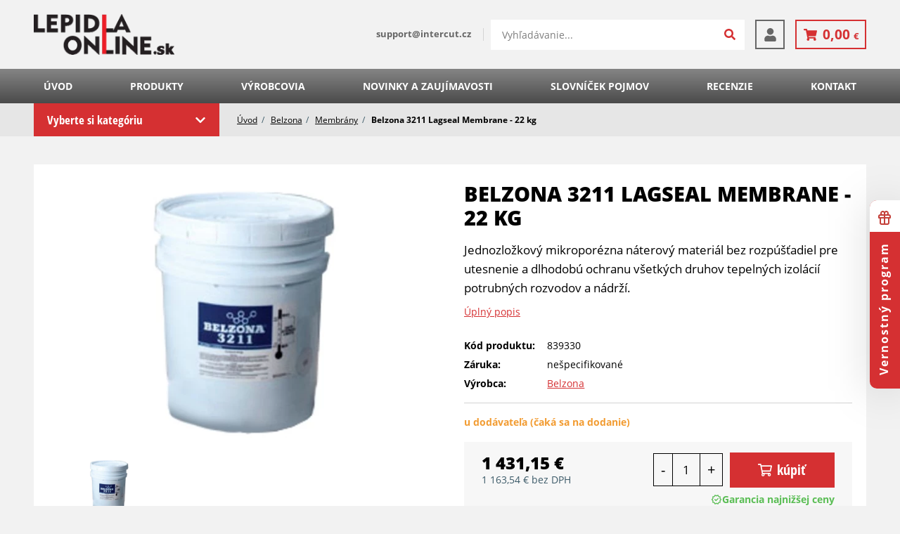

--- FILE ---
content_type: text/html; charset=utf-8
request_url: https://www.lepidla-online.sk/eshop/p/belzona-3211-lagseal-membrane-22-kg-532/
body_size: 31312
content:

    <!DOCTYPE html>
    <html lang="sk" xmlns="http://www.w3.org/1999/xhtml">
    <head>
        <!-- Google tag (gtag.js) -->
<script async src="https://www.googletagmanager.com/gtag/js?id=G-KMP9CNG6LJ"></script><script data-google-cookie-consent="true" data-consent-types='[{"id":1,"name":"analytics_storage"},{"id":4,"name":"ad_storage"},{"id":4,"name":"ad_user_data"},{"id":4,"name":"ad_personalization"}]' data-consent-values='["denied","granted"]'></script>
<script>
  window.dataLayer = window.dataLayer || [];
  function gtag(){dataLayer.push(arguments);}
  gtag('js', new Date());
  gtag('consent', 'default', {"analytics_storage":"denied","personalization_storage":"denied","security_storage":"denied","ad_storage":"denied","ad_user_data":"denied","ad_personalization":"denied","functionality_storage":"granted","wait_for_update":5000});
  
  gtag('config', 'G-KMP9CNG6LJ', {"groups":"GA4"});
</script><script type="text/javascript" src="https://c.seznam.cz/js/rc.js"></script>        <meta charset="utf-8">
        <meta http-equiv="X-UA-Compatible" content="IE=edge">
        <meta name="viewport" content="width=device-width, initial-scale=1.0, user-scalable=0, minimal-ui">
        <meta name="robots" content="index, follow">
        <meta name="author" content="Poski.com s.r.o.">
        <meta name="keywords" content="lepidla, tmely, tesnenie, silikóny, intercut, loctite">
        <meta name="description" content="Hľadáte lepidla Loctite za najlepšie ceny na trhu a s dopravou zadarmo? Nájdete ich na eshopu Lepidla-online.cz. Ponúkame tiež priemyselné tmely alebo…">
        <meta property="og:site_name" content="lepidla-online.sk">
                    <meta property="og:image" content="https://www.lepidla-online.sk/data/storage/thumbs/1600x1600-scaleshrink-ke/storage-image_jpeg-20180727073022-2019-belzona-3211-lagseal-membrane-22-kg.jpg">
                            <meta property="og:title" content="Belzona 3211 Lagseal Membrane - 22 kg">
                                    <link rel="og:url" href="https://www.lepidla-online.sk/eshop/p/belzona-3211-lagseal-membrane-22-kg-532/">
                            <link rel="canonical" href="https://www.lepidla-online.sk/eshop/p/belzona-3211-lagseal-membrane-22-kg-532/">
                                <title>Belzona 3211 Lagseal Membrane - 22 kg | Lepidlá Loctite</title>
                        <link rel="preload" href="/frontend/fonts/OpenSans/OpenSans-light-normal.woff2" as="font" crossorigin>
<link rel="preload" href="/frontend/fonts/OpenSans/OpenSans-regular-normal.woff2" as="font" crossorigin>
<link rel="preload" href="/frontend/fonts/OpenSans/OpenSans-bold-normal.woff2" as="font" crossorigin>
<link rel="preload" href="/frontend/fonts/OpenSans/OpenSans-extraBold-normal.woff2" as="font" crossorigin>
<link rel="preload" href="/frontend/fonts/OpenSansCondensed/OpenSansCondensed-light-normal.woff2" as="font" crossorigin>
<link rel="preload" href="/frontend/fonts/OpenSansCondensed/OpenSansCondensed-bold-normal.woff2" as="font" crossorigin>
<link rel="preload" href="/frontend/dist/libraries/lightgallery/lightgallery.min.css?t=1740649939" as="style" /><link rel="preload" href="/frontend/dist/base/base.min.css?t=1740649938" as="style" /><link rel="preload" href="/frontend/dist/components/form/_base/form.min.css?t=1740649938" as="style" /><link rel="preload" href="/frontend/dist/components/alert/_base/alert.min.css?t=1731499366" as="style" /><link rel="preload" href="/frontend/dist/components/cart-holder/_advanced/item/cart-holder-item.min.css?t=1731499366" as="style" /><link rel="preload" href="/frontend/dist/components/controls/input/_base/input.min.css?t=1731499366" as="style" /><link rel="preload" href="/frontend/dist/components/controls/textarea/_base/textarea.min.css?t=1731499366" as="style" /><link rel="preload" href="/frontend/dist/components/form/_base/bubble/form-bubble.min.css?t=1731499418" as="style" /><link rel="preload" href="/frontend/dist/views/product/detail/_std/product-detail.min.css?t=1731499365" as="style" /><link rel="preload" href="/frontend/dist/layout/_base/layout.min.css?t=1731499366" as="style" /><link rel="preload" href="/frontend/dist/components/category/nav/_std/item/category-nav-item.min.css?t=1731499365" as="style" /><link rel="preload" href="/frontend/dist/components/category/nav/_std/category-nav.min.css?t=1731499365" as="style" /><link rel="preload" href="/frontend/dist/components/breadcrumbs/_base/breadcrumbs.min.css?t=1731499365" as="style" /><link rel="preload" href="/frontend/dist/components/product/rating-overview/_std/product-rating-overview.min.css?t=1731499366" as="style" /><link rel="preload" href="/frontend/dist/components/styled-text/_base/styled-text.min.css?t=1740649938" as="style" /><link rel="preload" href="/frontend/dist/components/product/detail/header/_std/product-detail-header.min.css?t=1731499365" as="style" /><link rel="preload" href="/frontend/dist/components/product/tags/_std/product-tags.min.css?t=1731502537" as="style" /><link rel="preload" href="/frontend/dist/components/product/detail/images/_std/product-detail-images.min.css?t=1731499366" as="style" /><link rel="preload" href="/frontend/dist/components/product/detail/gifts/_std/product-detail-gifts.min.css?t=1731499366" as="style" /><link rel="preload" href="/frontend/dist/components/product/detail/specs/_std/product-detail-specs.min.css?t=1731499366" as="style" /><link rel="preload" href="/frontend/dist/components/product/detail/variants/_std/product-detail-variants.min.css?t=1731499365" as="style" /><link rel="preload" href="/frontend/dist/components/product/detail/stock/_std/product-detail-stock.min.css?t=1761814714" as="style" /><link rel="preload" href="/frontend/dist/components/product/detail/prices/_std/product-detail-prices.min.css?t=1731499366" as="style" /><link rel="preload" href="/frontend/dist/components/controls/input-up-down/_base/input-up-down.min.css?t=1731499366" as="style" /><link rel="preload" href="/frontend/dist/components/button/button.min.css?t=1731499418" as="style" /><link rel="preload" href="/frontend/dist/components/product/detail/lowest-price-guarantee/popup/_std/lowest-price-guarantee-popup.min.css?t=1740649939" as="style" /><link rel="preload" href="/frontend/dist/components/form-result/form-result.min.css?t=1731499418" as="style" /><link rel="preload" href="/frontend/dist/components/popup/_base/popup.min.css?t=1731499418" as="style" /><link rel="preload" href="/frontend/dist/components/product/detail/actions/_std/product-detail-actions.min.css?t=1740649938" as="style" /><link rel="preload" href="/frontend/dist/components/attachments-list/_base/attachments-list.min.css?t=1740649938" as="style" /><link rel="preload" href="/frontend/dist/components/product/detail/reviews/_std/product-detail-reviews.min.css?t=1731499418" as="style" /><link rel="preload" href="/frontend/dist/components/controls/star-picker/_base/star-picker.min.css?t=1755003263" as="style" /><link rel="preload" href="/frontend/dist/components/tabs/_icon/_std/tabs.min.css?t=1731499418" as="style" /><link rel="preload" href="/frontend/dist/components/product/detail/tabs/_std/product-detail-tabs.min.css?t=1731499366" as="style" /><link rel="preload" href="/frontend/dist/components/top-info/_base/top-info.min.css?t=1731499418" as="style" /><link rel="preload" href="/frontend/dist/components/visitors-notification-list/_module1/visitors-notification-list.min.css?t=1740649939" as="style" /><link rel="preload" href="/frontend/dist/components/header/_4/header.min.css?t=1740649938" as="style" /><link rel="preload" href="/frontend/dist/components/quick-search/_inline/item/quick-search-item.min.css?t=1731499366" as="style" /><link rel="preload" href="/frontend/dist/components/quick-search/_inline/quick-search.min.css?t=1731499365" as="style" /><link rel="preload" href="/frontend/dist/components/header/_4/box/header-box.min.css?t=1731499365" as="style" /><link rel="preload" href="/frontend/dist/components/delivery-bar/_std/delivery-bar.min.css?t=1731499365" as="style" /><link rel="preload" href="/frontend/dist/components/cart-holder/_advanced/cart-holder.min.css?t=1755003263" as="style" /><link rel="preload" href="/frontend/dist/components/header/_4/cart/header-cart.min.css?t=1731499365" as="style" /><link rel="preload" href="/frontend/dist/components/navigation/_4/item/navigation-item.min.css?t=1740649938" as="style" /><link rel="preload" href="/frontend/dist/components/navigation/_4/navigation.min.css?t=1731499365" as="style" /><link rel="preload" href="/frontend/dist/components/footer/_1/footer.min.css?t=1740649938" as="style" /><link rel="preload" href="/frontend/dist/components/sticky-banner/sticky-banner.min.css?t=1731499365" as="style" /><link rel="preload" href="/frontend/dist/components/footer/_1/nav/footer-nav.min.css?t=1731499365" as="style" /><link rel="preload" href="/frontend/dist/components/popup/editable/popup.min.css?t=1731499366" as="style" /><link rel="preload" href="/frontend/dist/components/subscribe-box/popup/_std/subscribe-box-popup.min.css?t=1740649939" as="style" /><link rel="preload" href="/frontend/dist/components/subscribe-box/_std/subscribe-box.min.css?t=1731499365" as="style" /><link rel="preload" href="/frontend/dist/components/pre-cart/_center/pre-cart.min.css?t=1740649939" as="style" /><link rel="preload" href="/frontend/dist/components/pre-cart/_center/item/pre-cart-item.min.css?t=1740649939" as="style" /><link rel="preload" href="/frontend/dist/components/inquiry-modal/_center/inquiry-modal.min.css?t=1731499366" as="style" /><link rel="preload" href="/frontend/dist/components/user/login/popup/_std/user-login-popup.min.css?t=1731499418" as="style" /><link rel="preload" href="/frontend/dist/components/user/login/actions/_std/user-login-actions.min.css?t=1740649939" as="style" /><link rel="preload" href="/frontend/dist/components/user/login/socials/_std/user-login-socials.min.css?t=1731499418" as="style" /><link rel="preload" href="/frontend/dist/components/popup-module/_base/popup-module.min.css?t=1731499366" as="style" /><link rel="preload" href="/frontend/dist/components/cookies-popup/_base/cookies-popup.min.css?t=1731499418" as="style" /><link rel="preload" href="/frontend/dist/components/controls/toggle/_base/toggle.min.css?t=1731499418" as="style" /><link rel="preload" href="/frontend/dist/components/spinner/global/_base/spinner-global.min.css?t=1731499418" as="style" />
        
    <link rel="stylesheet" type="text/css" href="/frontend/dist/libraries/lightgallery/lightgallery.min.css?t=1740649939" />
<link rel="stylesheet" type="text/css" href="/frontend/dist/base/base.min.css?t=1740649938" />
<link rel="stylesheet" type="text/css" href="/frontend/dist/components/form/_base/form.min.css?t=1740649938" />
<link rel="stylesheet" type="text/css" href="/frontend/dist/components/alert/_base/alert.min.css?t=1731499366" />
<link rel="stylesheet" type="text/css" href="/frontend/dist/components/cart-holder/_advanced/item/cart-holder-item.min.css?t=1731499366" />
<link rel="stylesheet" type="text/css" href="/frontend/dist/components/controls/input/_base/input.min.css?t=1731499366" />
<link rel="stylesheet" type="text/css" href="/frontend/dist/components/controls/textarea/_base/textarea.min.css?t=1731499366" />
<link rel="stylesheet" type="text/css" href="/frontend/dist/components/form/_base/bubble/form-bubble.min.css?t=1731499418" />
<link rel="stylesheet" type="text/css" href="/frontend/dist/views/product/detail/_std/product-detail.min.css?t=1731499365" />
<link rel="stylesheet" type="text/css" href="/frontend/dist/layout/_base/layout.min.css?t=1731499366" />
<link rel="stylesheet" type="text/css" href="/frontend/dist/components/category/nav/_std/item/category-nav-item.min.css?t=1731499365" />
<link rel="stylesheet" type="text/css" href="/frontend/dist/components/category/nav/_std/category-nav.min.css?t=1731499365" />
<link rel="stylesheet" type="text/css" href="/frontend/dist/components/breadcrumbs/_base/breadcrumbs.min.css?t=1731499365" />
<link rel="stylesheet" type="text/css" href="/frontend/dist/components/product/rating-overview/_std/product-rating-overview.min.css?t=1731499366" />
<link rel="stylesheet" type="text/css" href="/frontend/dist/components/styled-text/_base/styled-text.min.css?t=1740649938" />
<link rel="stylesheet" type="text/css" href="/frontend/dist/components/product/detail/header/_std/product-detail-header.min.css?t=1731499365" />
<link rel="stylesheet" type="text/css" href="/frontend/dist/components/product/tags/_std/product-tags.min.css?t=1731502537" />
<link rel="stylesheet" type="text/css" href="/frontend/dist/components/product/detail/images/_std/product-detail-images.min.css?t=1731499366" />
<link rel="stylesheet" type="text/css" href="/frontend/dist/components/product/detail/gifts/_std/product-detail-gifts.min.css?t=1731499366" />
<link rel="stylesheet" type="text/css" href="/frontend/dist/components/product/detail/specs/_std/product-detail-specs.min.css?t=1731499366" />
<link rel="stylesheet" type="text/css" href="/frontend/dist/components/product/detail/variants/_std/product-detail-variants.min.css?t=1731499365" />
<link rel="stylesheet" type="text/css" href="/frontend/dist/components/product/detail/stock/_std/product-detail-stock.min.css?t=1761814714" />
<link rel="stylesheet" type="text/css" href="/frontend/dist/components/product/detail/prices/_std/product-detail-prices.min.css?t=1731499366" />
<link rel="stylesheet" type="text/css" href="/frontend/dist/components/controls/input-up-down/_base/input-up-down.min.css?t=1731499366" />
<link rel="stylesheet" type="text/css" href="/frontend/dist/components/button/button.min.css?t=1731499418" />
<link rel="stylesheet" type="text/css" href="/frontend/dist/components/product/detail/lowest-price-guarantee/popup/_std/lowest-price-guarantee-popup.min.css?t=1740649939" />
<link rel="stylesheet" type="text/css" href="/frontend/dist/components/form-result/form-result.min.css?t=1731499418" />
<link rel="stylesheet" type="text/css" href="/frontend/dist/components/popup/_base/popup.min.css?t=1731499418" />
<link rel="stylesheet" type="text/css" href="/frontend/dist/components/product/detail/actions/_std/product-detail-actions.min.css?t=1740649938" />
<link rel="stylesheet" type="text/css" href="/frontend/dist/components/attachments-list/_base/attachments-list.min.css?t=1740649938" />
<link rel="stylesheet" type="text/css" href="/frontend/dist/components/product/detail/reviews/_std/product-detail-reviews.min.css?t=1731499418" />
<link rel="stylesheet" type="text/css" href="/frontend/dist/components/controls/star-picker/_base/star-picker.min.css?t=1755003263" />
<link rel="stylesheet" type="text/css" href="/frontend/dist/components/tabs/_icon/_std/tabs.min.css?t=1731499418" />
<link rel="stylesheet" type="text/css" href="/frontend/dist/components/product/detail/tabs/_std/product-detail-tabs.min.css?t=1731499366" />
<link rel="stylesheet" type="text/css" href="/frontend/dist/components/top-info/_base/top-info.min.css?t=1731499418" />
<link rel="stylesheet" type="text/css" href="/frontend/dist/components/visitors-notification-list/_module1/visitors-notification-list.min.css?t=1740649939" />
<link rel="stylesheet" type="text/css" href="/frontend/dist/components/header/_4/header.min.css?t=1740649938" />
<link rel="stylesheet" type="text/css" href="/frontend/dist/components/quick-search/_inline/item/quick-search-item.min.css?t=1731499366" />
<link rel="stylesheet" type="text/css" href="/frontend/dist/components/quick-search/_inline/quick-search.min.css?t=1731499365" />
<link rel="stylesheet" type="text/css" href="/frontend/dist/components/header/_4/box/header-box.min.css?t=1731499365" />
<link rel="stylesheet" type="text/css" href="/frontend/dist/components/delivery-bar/_std/delivery-bar.min.css?t=1731499365" />
<link rel="stylesheet" type="text/css" href="/frontend/dist/components/cart-holder/_advanced/cart-holder.min.css?t=1755003263" />
<link rel="stylesheet" type="text/css" href="/frontend/dist/components/header/_4/cart/header-cart.min.css?t=1731499365" />
<link rel="stylesheet" type="text/css" href="/frontend/dist/components/navigation/_4/item/navigation-item.min.css?t=1740649938" />
<link rel="stylesheet" type="text/css" href="/frontend/dist/components/navigation/_4/navigation.min.css?t=1731499365" />
<link rel="stylesheet" type="text/css" href="/frontend/dist/components/footer/_1/footer.min.css?t=1740649938" />
<link rel="stylesheet" type="text/css" href="/frontend/dist/components/sticky-banner/sticky-banner.min.css?t=1731499365" />
<link rel="stylesheet" type="text/css" href="/frontend/dist/components/footer/_1/nav/footer-nav.min.css?t=1731499365" />
<link rel="stylesheet" type="text/css" href="/frontend/dist/components/popup/editable/popup.min.css?t=1731499366" />
<link rel="stylesheet" type="text/css" href="/frontend/dist/components/subscribe-box/popup/_std/subscribe-box-popup.min.css?t=1740649939" />
<link rel="stylesheet" type="text/css" href="/frontend/dist/components/subscribe-box/_std/subscribe-box.min.css?t=1731499365" />
<link rel="stylesheet" type="text/css" href="/frontend/dist/components/pre-cart/_center/pre-cart.min.css?t=1740649939" />
<link rel="stylesheet" type="text/css" href="/frontend/dist/components/pre-cart/_center/item/pre-cart-item.min.css?t=1740649939" />
<link rel="stylesheet" type="text/css" href="/frontend/dist/components/inquiry-modal/_center/inquiry-modal.min.css?t=1731499366" />
<link rel="stylesheet" type="text/css" href="/frontend/dist/components/user/login/popup/_std/user-login-popup.min.css?t=1731499418" />
<link rel="stylesheet" type="text/css" href="/frontend/dist/components/user/login/actions/_std/user-login-actions.min.css?t=1740649939" />
<link rel="stylesheet" type="text/css" href="/frontend/dist/components/user/login/socials/_std/user-login-socials.min.css?t=1731499418" />
<link rel="stylesheet" type="text/css" href="/frontend/dist/components/popup-module/_base/popup-module.min.css?t=1731499366" />
<link rel="stylesheet" type="text/css" href="/frontend/dist/components/cookies-popup/_base/cookies-popup.min.css?t=1731499418" />
<link rel="stylesheet" type="text/css" href="/frontend/dist/components/controls/toggle/_base/toggle.min.css?t=1731499418" />
<link rel="stylesheet" type="text/css" href="/frontend/dist/components/spinner/global/_base/spinner-global.min.css?t=1731499418" />
    <script>var PQ = {"locale":"sk"};</script>

    
    <script type='application/ld+json'>
        {
            "@context": "http://schema.org",
            "@type": "Organization",
            "url": "https://www.lepidla-online.sk/",
            "logo": "https://www.lepidla-online.sk/frontend/images/logo.png",
            "name": "INTERCUT spol. s.r.o.",
            "email": "support@intercut.cz",
            "telephone": "",
            "address": {
              "@type": "PostalAddress",
              "streetAddress": "Zengrova 469/39",
              "addressLocality": "Ostrava-Vítkovice",
              "postalCode": "70300"
            },

            "contactPoint": [{
              "@type": "ContactPoint",
              "telephone": "",
              "contactType": "customer service"
            }]
        }
    </script>

    <script type="application/ld+json">
        {
          "@context": "http://schema.org",
          "@type": "WebSite",
          "url": "https://www.lepidla-online.sk/eshop/p/belzona-3211-lagseal-membrane-22-kg-532/",
            "name": "Belzona 3211 Lagseal Membrane - 22 kg"
          }
    </script>
        
    <link rel="icon" href="/frontend/images/favicons/favicon.ico" type="image/x-icon">
    <link rel="apple-touch-icon" sizes="180x180" href="/frontend/images/favicons/apple-touch-icon.png">
    <link rel="icon" type="image/png" sizes="32x32" href="/frontend/images/favicons/favicon-32x32.png">
    <link rel="icon" type="image/png" sizes="16x16" href="/frontend/images/favicons/favicon-16x16.png">
    <link rel="manifest" href="/frontend/images/favicons/site.webmanifest">
    <meta name="msapplication-TileColor" content="#3e6bac">
    <meta name="theme-color" content="#3e6bac">
        
        <script>window.cookieConsent = 0;</script>
                                <!-- Google Tag Manager -->
<script>(function(w,d,s,l,i){w[l]=w[l]||[];w[l].push({'gtm.start':
new Date().getTime(),event:'gtm.js'});var f=d.getElementsByTagName(s)[0],
j=d.createElement(s),dl=l!='dataLayer'?'&l='+l:'';j.async=true;j.src=
'https://www.googletagmanager.com/gtm.js?id='+i+dl;f.parentNode.insertBefore(j,f);
})(window,document,'script','dataLayer','GTM-T6BX9Q6');</script>
<!-- End Google Tag Manager -->
    <script type="" data-component="DelayedScript" data-required-consent="4"
            data-content="&lt;!-- Facebook Pixel Code --&gt;
&lt;script&gt;
!function(f,b,e,v,n,t,s)
{if(f.fbq)return;n=f.fbq=function(){n.callMethod?
n.callMethod.apply(n,arguments):n.queue.push(arguments)};
if(!f._fbq)f._fbq=n;n.push=n;n.loaded=!0;n.version='2.0';
n.queue=[];t=b.createElement(e);t.async=!0;
t.src=v;s=b.getElementsByTagName(e)[0];
s.parentNode.insertBefore(t,s)}(window, document,'script',
'https://connect.facebook.net/en_US/fbevents.js');
fbq('init', '1843068362596494');
fbq('track', 'PageView');
&lt;/script&gt;
&lt;noscript&gt;&lt;img height=&quot;1&quot; width=&quot;1&quot; style=&quot;display:none&quot;
src=&quot;https://www.facebook.com/tr?id=1843068362596494&amp;ev=PageView&amp;noscript=1&quot;
/&gt;&lt;/noscript&gt;
&lt;!-- End Facebook Pixel Code --&gt;"></script>

<!-- tracking:jscodes/displayCodes/2 -->
    <script type="" data-component="DelayedScript" data-required-consent="4"
            data-content="
&lt;!-- Facebook Pixel Code --&gt;
&lt;script&gt;
!function(f,b,e,v,n,t,s){if(f.fbq)return;n=f.fbq=function(){n.callMethod?n.callMethod.apply(n,arguments):n.queue.push(arguments)};
if(!f._fbq)f._fbq=n;n.push=n;n.loaded=!0;n.version='2.0';n.queue=[];t=b.createElement(e);t.async=!0;t.src=v;s=b.getElementsByTagName(e)[0];s.parentNode.insertBefore(t,s)
}(window,document,'script','https://connect.facebook.net/en_US/fbevents.js');
fbq('init', &quot;1843068362596494&quot;);
fbq('track', 'PageView', []);fbq('track', 'ViewContent', []);&lt;/script&gt;
"></script>
<!-- /tracking:jscodes/displayCodes/2 -->
        		            </head>
    <body class="  location_product_getDetail locale_sk domain_lepidla_online_sk">
                    <!-- Google Tag Manager (noscript) -->
<noscript><iframe src="https://www.googletagmanager.com/ns.html?id=GTM-T6BX9Q6"
height="0" width="0" style="display:none;visibility:hidden"></iframe></noscript>
<!-- End Google Tag Manager (noscript) -->
<!-- tracking:jscodes/displayCodes/3 --><!-- /tracking:jscodes/displayCodes/3 -->
        <script>
</script><script>
gtag(
    "event",
    "view_item",
    {
        "send_to": "GA4",
        "currency": "eur",
        "value": 1163.54,
        "items": [
            {
                "item_id": "532",
                "item_name": "Belzona 3211 Lagseal Membrane - 22 kg",
                "price": 1163.54,
                "quantity": 1
            }
        ]
    }
);
</script><script>
    if (window.sznIVA && window.sznIVA.IS) {
        window.sznIVA.IS.clearIdentities(["eid"])
    }
</script>    
        
    <div class="TopInfo">

    </div>

    
        
        <header class="AppHeader" data-component="AppHeader">
        <div class="AppHeader-frame u-frame">
            <div class="u-hiddenVisually">            Priemyselné lepidlá a tmely Loctite            </div>
            <a href="/" class="AppHeader-logo">
                <picture class="">
    <source srcset="/frontend/images/logo-sk.webp" type="image/webp">
    <img src="/frontend/images/logo-sk.png" loading="lazy" width="200" height="59" alt="logo lepidla-online.cz">
</picture>            </a>

                            <div class="AppHeader-contact">
                                            <a href="mailto:support@intercut.cz">
                            <span>support@intercut.cz</span>
                        </a>
                                                        </div>
            
            <aside class="QuickSearch u-invisibleScrollBar AppHeader-searchBar" data-component="QuickSearch">
    <form class="QuickSearch-content" method="get" action="/hladat/">
        <h2 class="u-hiddenVisually">vyhľadávanie</h2>
        <div class="QuickSearch-search">
            <label for="quick-search" class="u-hiddenVisually">vyhľadávanie</label>
            <input id="quick-search" class="QuickSearch-input" type="search" name="q" placeholder="Vyhľadávanie..." value="" autocomplete="off">
            <button type="submit" class="QuickSearch-submit">
                <svg width="22" height="22" xmlns="http://www.w3.org/2000/svg" viewBox="0 0 512 512"><path fill="currentColor" d="M505 442.7L405.3 343c-4.5-4.5-10.6-7-17-7H372c27.6-35.3 44-79.7 44-128C416 93.1 322.9 0 208 0S0 93.1 0 208s93.1 208 208 208c48.3 0 92.7-16.4 128-44v16.3c0 6.4 2.5 12.5 7 17l99.7 99.7c9.4 9.4 24.6 9.4 33.9 0l28.3-28.3c9.4-9.4 9.4-24.6.1-34zM208 336c-70.7 0-128-57.2-128-128 0-70.7 57.2-128 128-128 70.7 0 128 57.2 128 128 0 70.7-57.2 128-128 128z"></path></svg>
            </button>
            <div class="QuickSearch-cancel" data-close>
                <svg xmlns="http://www.w3.org/2000/svg" viewBox="0 0 24 24" width="23" height="23"><path fill="currentColor" d="M19 6.41L17.59 5 12 10.59 6.41 5 5 6.41 10.59 12 5 17.59 6.41 19 12 13.41 17.59 19 19 17.59 13.41 12z"></path></svg>
            </div>
        </div>
        <div class="QuickSearch-results u-customScrollBar" data-results>
            <template data-template-no-results>
                <div class="QuickSearch-noResults">Žiadne výsledky na zobrazenie.</div>
            </template>
            <template data-template-heading>
                <div class="QuickSearch-title" data-heading></div>
            </template>
            <template data-template-item>
                
    <a class="QuickSearchItem">
        <div class="QuickSearchItem-image" data-image></div>
        <div class="QuickSearchItem-content">
            <div class="QuickSearchItem-name" data-name></div>
            <div class="QuickSearchItem-subText" data-sub-text></div>
        </div>
    </a>
            </template>
        </div>
    </form>
</aside>



            <div class="AppHeader-boxes">
                <div class="HeaderBox AppHeader-searchOpener" data-component="HeaderBox" data-search-opener>
    <a href="#" class="HeaderBox-content" aria-label="Hľadať" data-opener>
        <svg xmlns="http://www.w3.org/2000/svg" width="1em" height="1em" viewBox="0 0 36 36"><path fill="currentColor" d="M25.557,22.489H23.94 l-0.573-0.552c2.005-2.331,3.211-5.357,3.211-8.648C26.578,5.949,20.628,0,13.289,0C5.95,0,0,5.949,0,13.289 c0,7.339,5.95,13.289,13.289,13.289c3.292,0,6.317-1.206,8.648-3.211l0.552,0.573v1.616l10.223,10.2l3.045-3.045L25.557,22.489z M13.289,22.489c-5.09,0-9.2-4.109-9.2-9.2c0-5.09,4.11-9.2,9.2-9.2c5.091,0,9.2,4.11,9.2,9.2 C22.489,18.38,18.38,22.489,13.289,22.489z"></path></svg>            </a>
    </div><div class="HeaderBox " data-component="HeaderBox" data-login-opener>
    <a href="#" class="HeaderBox-content" aria-label="Prihlásenie" data-opener>
        <svg width="1em" height="1em" xmlns="http://www.w3.org/2000/svg" viewBox="0 0 448 512"><path fill="currentColor" d="M224 256c70.7 0 128-57.3 128-128S294.7 0 224 0 96 57.3 96 128s57.3 128 128 128zm89.6 32h-16.7c-22.2 10.2-46.9 16-72.9 16s-50.6-5.8-72.9-16h-16.7C60.2 288 0 348.2 0 422.4V464c0 26.5 21.5 48 48 48h352c26.5 0 48-21.5 48-48v-41.6c0-74.2-60.2-134.4-134.4-134.4z"></path></svg>            </a>
    </div>            </div>
            <div class="HeaderCart" data-component="HeaderCart">
    <a class="HeaderCart-content" data-cart-opener>
        <svg width="1em" height="1em" xmlns="http://www.w3.org/2000/svg" viewBox="0 0 576 512">
            <path fill="currentColor" d="M528.12 301.319l47.273-208C578.806 78.301 567.391 64 551.99 64H159.208l-9.166-44.81C147.758 8.021 137.93 0 126.529 0H24C10.745 0 0 10.745 0 24v16c0 13.255 10.745 24 24 24h69.883l70.248 343.435C147.325 417.1 136 435.222 136 456c0 30.928 25.072 56 56 56s56-25.072 56-56c0-15.674-6.447-29.835-16.824-40h209.647C430.447 426.165 424 440.326 424 456c0 30.928 25.072 56 56 56s56-25.072 56-56c0-22.172-12.888-41.332-31.579-50.405l5.517-24.276c3.413-15.018-8.002-29.319-23.403-29.319H218.117l-6.545-32h293.145c11.206 0 20.92-7.754 23.403-18.681z"></path>
        </svg>
        <span class="HeaderCart-price" data-price-holder>
            0,00&nbsp;<span class="currency">€</span>		</span>
            </a>
            <div class="HeaderCart-dropdown" data-dropwdown>
            
    <div class="CartHolder" data-component="CartHolder">
        <div class="CartHolder-wrapper">
            <div class="CartHolder-section">
                                <form method="post" action="/kosik/"
                      class="u-hidden">
                    <div class="CartHolder-content">
                                            </div>
                    <div class="CartHolder-sum">
                        <span>Celkom:</span>
                        <strong>0,00&nbsp;<span class="currency">€</span></strong>
                    </div>
                    
    <div class="DeliveryBar DeliveryBar--sm">
        <div class="DeliveryBar-top">
            <svg class="DeliveryBar-icon" width="20" xmlns="http://www.w3.org/2000/svg" viewBox="0 0 640 512">
                <path fill="currentColor" d="M624 352h-16V243.9c0-12.7-5.1-24.9-14.1-33.9L494 110.1c-9-9-21.2-14.1-33.9-14.1H416V48c0-26.5-21.5-48-48-48H48C21.5 0 0 21.5 0 48v320c0 26.5 21.5 48 48 48h16c0 53 43 96 96 96s96-43 96-96h128c0 53 43 96 96 96s96-43 96-96h48c8.8 0 16-7.2 16-16v-32c0-8.8-7.2-16-16-16zM160 464c-26.5 0-48-21.5-48-48s21.5-48 48-48 48 21.5 48 48-21.5 48-48 48zm320 0c-26.5 0-48-21.5-48-48s21.5-48 48-48 48 21.5 48 48-21.5 48-48 48zm80-208H416V144h44.1l99.9 99.9V256z"></path>
            </svg>
            <div class="DeliveryBar-title">
                                    Nakúpte ešte za                    <strong>60,00 €</strong>
                    a získajte dopravu <strong>zadarmo</strong>: PPL - ParcelShop / ParcelBox                            </div>
        </div>
                <progress class="DeliveryBar-progress" max="100" value="0"></progress>
            </div>
                        <a
        class="ButtonBase ButtonBase--primary ButtonBase--sm CartHolder-toCart"
        href="/kosik/"                >
                <span>Pokračovať do košíka</span>
            </a>
                </form>
                
    <div class="AppAlert AppAlert--info CartHolder-alert"  >
        <div class="AppAlert-icon">
            <svg width="20" height="20" xmlns="http://www.w3.org/2000/svg" viewBox="0 0 512 512"><path fill="currentColor" d="M256 8C119.043 8 8 119.083 8 256c0 136.997 111.043 248 248 248s248-111.003 248-248C504 119.083 392.957 8 256 8zm0 110c23.196 0 42 18.804 42 42s-18.804 42-42 42-42-18.804-42-42 18.804-42 42-42zm56 254c0 6.627-5.373 12-12 12h-88c-6.627 0-12-5.373-12-12v-24c0-6.627 5.373-12 12-12h12v-64h-12c-6.627 0-12-5.373-12-12v-24c0-6.627 5.373-12 12-12h64c6.627 0 12 5.373 12 12v100h12c6.627 0 12 5.373 12 12v24z"></path></svg>        </div>
        <div class="AppAlert-text" data-text>Nákupný košík je prázdny.</div>
    </div>
            </div>
                    </div>
    </div>
        </div>
    </div>            <div class="HeaderBox AppHeader-hmb" data-component="HeaderBox" data-nav-opener>
    <a href="#" class="HeaderBox-content" aria-label="menu" data-opener>
        <svg width="1em" height="1em" xmlns="http://www.w3.org/2000/svg" viewBox="0 0 448 512"><path fill="currentColor" d="M16 132h416c8.837 0 16-7.163 16-16V76c0-8.837-7.163-16-16-16H16C7.163 60 0 67.163 0 76v40c0 8.837 7.163 16 16 16zm0 160h416c8.837 0 16-7.163 16-16v-40c0-8.837-7.163-16-16-16H16c-8.837 0-16 7.163-16 16v40c0 8.837 7.163 16 16 16zm0 160h416c8.837 0 16-7.163 16-16v-40c0-8.837-7.163-16-16-16H16c-8.837 0-16 7.163-16 16v40c0 8.837 7.163 16 16 16z"></path></svg>            </a>
    </div>        </div>
        
    <nav class="AppNavigation AppHeader-navigation" data-component="AppNavigation">
        <div class="AppNavigation-closer" data-closer>
            <svg width="22" height="22" xmlns="http://www.w3.org/2000/svg" viewBox="0 0 320 512">
                <path fill="currentColor" d="M207.6 256l107.72-107.72c6.23-6.23 6.23-16.34 0-22.58l-25.03-25.03c-6.23-6.23-16.34-6.23-22.58 0L160 208.4 52.28 100.68c-6.23-6.23-16.34-6.23-22.58 0L4.68 125.7c-6.23 6.23-6.23 16.34 0 22.58L112.4 256 4.68 363.72c-6.23 6.23-6.23 16.34 0 22.58l25.03 25.03c6.23 6.23 16.34 6.23 22.58 0L160 303.6l107.72 107.72c6.23 6.23 16.34 6.23 22.58 0l25.03-25.03c6.23-6.23 6.23-16.34 0-22.58L207.6 256z"></path>
            </svg>
        </div>
        <div class="AppNavigation-frame u-frame">
            <ul class="AppNavigation-list" data-nav-type="Kategorie">
                                    
    <li class="AppNavigationItem is-level-1">
        <a class="AppNavigationItem-link " href="/eshop/loctite-1/">
            Loctite        </a>
                    <span class="AppNavigationItem-opener" data-opener>
                <svg width="10" height="10" xmlns="http://www.w3.org/2000/svg" viewBox="0 0 448 512"><path fill="currentColor" d="M441.9 167.3l-19.8-19.8c-4.7-4.7-12.3-4.7-17 0L224 328.2 42.9 147.5c-4.7-4.7-12.3-4.7-17 0L6.1 167.3c-4.7 4.7-4.7 12.3 0 17l209.4 209.4c4.7 4.7 12.3 4.7 17 0l209.4-209.4c4.7-4.7 4.7-12.3 0-17z"></path></svg>
            </span>
            <ul class="AppNavigationItem-submenu" data-submenu>
                                    
    <li class="AppNavigationItem is-level-2">
        <a class="AppNavigationItem-link " href="/eshop/zaistovanie-zavitov-30/">
            Zaisťovanie závitov        </a>
            </li>
                                    
    <li class="AppNavigationItem is-level-2">
        <a class="AppNavigationItem-link " href="/eshop/sekundove-lepidla-31/">
            Sekundové lepidlá        </a>
            </li>
                                    
    <li class="AppNavigationItem is-level-2">
        <a class="AppNavigationItem-link " href="/eshop/upevnovanie-29/">
            Upevňovanie        </a>
            </li>
                                    
    <li class="AppNavigationItem is-level-2">
        <a class="AppNavigationItem-link " href="/eshop/tesnenie-rurkovych-zavitov-28/">
            Tesnenie rúrkových závitov        </a>
            </li>
                                    
    <li class="AppNavigationItem is-level-2">
        <a class="AppNavigationItem-link " href="/eshop/plosne-tesnenie-27/">
            Plošné tesnenie        </a>
            </li>
                                    
    <li class="AppNavigationItem is-level-2">
        <a class="AppNavigationItem-link " href="/eshop/epoxidy-26/">
            Epoxidy        </a>
            </li>
                                    
    <li class="AppNavigationItem is-level-2">
        <a class="AppNavigationItem-link " href="/eshop/aktivatory-a-primery-7/">
            Aktivátory a Primery        </a>
            </li>
                                    
    <li class="AppNavigationItem is-level-2">
        <a class="AppNavigationItem-link " href="/eshop/hybridy-64/">
            Hybridy        </a>
            </li>
                                    
    <li class="AppNavigationItem is-level-2">
        <a class="AppNavigationItem-link " href="/eshop/kovom-plnene-tmely-25/">
            Kovom plnené tmely        </a>
            </li>
                                    
    <li class="AppNavigationItem is-level-2">
        <a class="AppNavigationItem-link " href="/eshop/akrylaty-24/">
            Akryláty        </a>
            </li>
                                    
    <li class="AppNavigationItem is-level-2">
        <a class="AppNavigationItem-link " href="/eshop/silikony-23/">
            Silikóny        </a>
            </li>
                                    
    <li class="AppNavigationItem is-level-2">
        <a class="AppNavigationItem-link " href="/eshop/cistice-14/">
            Čističe        </a>
            </li>
                                    
    <li class="AppNavigationItem is-level-2">
        <a class="AppNavigationItem-link " href="/eshop/polyuretany-22/">
            Polyuretány        </a>
            </li>
                                    
    <li class="AppNavigationItem is-level-2">
        <a class="AppNavigationItem-link " href="/eshop/ms-polymery-21/">
            Ms polyméry         </a>
            </li>
                                    
    <li class="AppNavigationItem is-level-2">
        <a class="AppNavigationItem-link " href="/eshop/uv-lepidla-19/">
            UV lepidlá        </a>
            </li>
                                    
    <li class="AppNavigationItem is-level-2">
        <a class="AppNavigationItem-link " href="/eshop/zmesi-proti-oderu-15/">
            Zmesi proti oderu        </a>
            </li>
                                    
    <li class="AppNavigationItem is-level-2">
        <a class="AppNavigationItem-link " href="/eshop/maziva-proti-zadretiu-13/">
            Mazivá proti zadretiu        </a>
            </li>
                                    
    <li class="AppNavigationItem is-level-2">
        <a class="AppNavigationItem-link " href="/eshop/oleje-a-suche-filmy-12/">
            Oleje a suché filmy        </a>
            </li>
                                    
    <li class="AppNavigationItem is-level-2">
        <a class="AppNavigationItem-link " href="/eshop/tuky-11/">
            Tuky        </a>
            </li>
                                    
    <li class="AppNavigationItem is-level-2">
        <a class="AppNavigationItem-link " href="/eshop/uprava-povrchu-9/">
            Úprava povrchu        </a>
            </li>
                                    
    <li class="AppNavigationItem is-level-2">
        <a class="AppNavigationItem-link " href="/eshop/prislusenstvo-63/">
            Príslušenstvo        </a>
            </li>
                            </ul>
            </li>
                                    
    <li class="AppNavigationItem is-level-1">
        <a class="AppNavigationItem-link " href="/eshop/weicon-377/">
            Weicon         </a>
            </li>
                                    
    <li class="AppNavigationItem is-level-1">
        <a class="AppNavigationItem-link " href="/eshop/den-braven-245/">
            Den Braven        </a>
                    <span class="AppNavigationItem-opener" data-opener>
                <svg width="10" height="10" xmlns="http://www.w3.org/2000/svg" viewBox="0 0 448 512"><path fill="currentColor" d="M441.9 167.3l-19.8-19.8c-4.7-4.7-12.3-4.7-17 0L224 328.2 42.9 147.5c-4.7-4.7-12.3-4.7-17 0L6.1 167.3c-4.7 4.7-4.7 12.3 0 17l209.4 209.4c4.7 4.7 12.3 4.7 17 0l209.4-209.4c4.7-4.7 4.7-12.3 0-17z"></path></svg>
            </span>
            <ul class="AppNavigationItem-submenu" data-submenu>
                                    
    <li class="AppNavigationItem is-level-2">
        <a class="AppNavigationItem-link " href="/eshop/mamut-glue-lepidla-257/">
            Mamut Glue        </a>
            </li>
                                    
    <li class="AppNavigationItem is-level-2">
        <a class="AppNavigationItem-link " href="/eshop/lepidla-258/">
            Lepidlá        </a>
            </li>
                                    
    <li class="AppNavigationItem is-level-2">
        <a class="AppNavigationItem-link " href="/eshop/chemicke-kotvy-250/">
            Chemické kotvy        </a>
            </li>
                                    
    <li class="AppNavigationItem is-level-2">
        <a class="AppNavigationItem-link " href="/eshop/lepiacej-peny-249/">
            Lepiace peny        </a>
            </li>
                                    
    <li class="AppNavigationItem is-level-2">
        <a class="AppNavigationItem-link " href="/eshop/montazne-peny-246/">
            Montážne peny        </a>
            </li>
                                    
    <li class="AppNavigationItem is-level-2">
        <a class="AppNavigationItem-link " href="/eshop/tmely-253/">
            Tmely        </a>
            </li>
                                    
    <li class="AppNavigationItem is-level-2">
        <a class="AppNavigationItem-link " href="/eshop/silikony-342/">
            Silikóny        </a>
            </li>
                                    
    <li class="AppNavigationItem is-level-2">
        <a class="AppNavigationItem-link " href="/eshop/protipozarni-system-367/">
            Protipožiarny systém        </a>
            </li>
                                    
    <li class="AppNavigationItem is-level-2">
        <a class="AppNavigationItem-link " href="/eshop/autoprodukty-295/">
            Autoprodukty        </a>
            </li>
                                    
    <li class="AppNavigationItem is-level-2">
        <a class="AppNavigationItem-link " href="/eshop/hydroizolace-358/">
            Hydroizolácie        </a>
            </li>
                                    
    <li class="AppNavigationItem is-level-2">
        <a class="AppNavigationItem-link " href="/eshop/impregnace-a-prisady-264/">
            Impregnácia a prísady        </a>
            </li>
                                    
    <li class="AppNavigationItem is-level-2">
        <a class="AppNavigationItem-link " href="/eshop/pasky-279/">
            Pásky        </a>
            </li>
                                    
    <li class="AppNavigationItem is-level-2">
        <a class="AppNavigationItem-link " href="/eshop/penetrace-263/">
            Penetrácia        </a>
            </li>
                                    
    <li class="AppNavigationItem is-level-2">
        <a class="AppNavigationItem-link " href="/eshop/sypke-smesi-286/">
            Sypké zmesi        </a>
            </li>
                                    
    <li class="AppNavigationItem is-level-2">
        <a class="AppNavigationItem-link " href="/eshop/aplikacni-pistole-353/">
            Aplikační pistole        </a>
            </li>
                                    
    <li class="AppNavigationItem is-level-2">
        <a class="AppNavigationItem-link " href="/eshop/ostatne-256/">
            Ostatné        </a>
            </li>
                            </ul>
            </li>
                                    
    <li class="AppNavigationItem is-level-1">
        <a class="AppNavigationItem-link " href="/eshop/3m1-210/">
            3M        </a>
                    <span class="AppNavigationItem-opener" data-opener>
                <svg width="10" height="10" xmlns="http://www.w3.org/2000/svg" viewBox="0 0 448 512"><path fill="currentColor" d="M441.9 167.3l-19.8-19.8c-4.7-4.7-12.3-4.7-17 0L224 328.2 42.9 147.5c-4.7-4.7-12.3-4.7-17 0L6.1 167.3c-4.7 4.7-4.7 12.3 0 17l209.4 209.4c4.7 4.7 12.3 4.7 17 0l209.4-209.4c4.7-4.7 4.7-12.3 0-17z"></path></svg>
            </span>
            <ul class="AppNavigationItem-submenu" data-submenu>
                                    
    <li class="AppNavigationItem is-level-2">
        <a class="AppNavigationItem-link " href="/eshop/jednostranne-lepiace-pasky-215/">
            Jednostranné lepiace pásky        </a>
            </li>
                                    
    <li class="AppNavigationItem is-level-2">
        <a class="AppNavigationItem-link " href="/eshop/obojstranne-lepiace-pasky-216/">
            Obojstranné lepiace pásky        </a>
            </li>
                                    
    <li class="AppNavigationItem is-level-2">
        <a class="AppNavigationItem-link " href="/eshop/suche-zipsy-217/">
            Suché zipsy        </a>
            </li>
                                    
    <li class="AppNavigationItem is-level-2">
        <a class="AppNavigationItem-link " href="/eshop/lepidla-v-spreji-214/">
            Lepidla v spreji        </a>
            </li>
                                    
    <li class="AppNavigationItem is-level-2">
        <a class="AppNavigationItem-link " href="/eshop/ochranne-pomocky-10027/">
            Ochranné pomôcky        </a>
            </li>
                                    
    <li class="AppNavigationItem is-level-2">
        <a class="AppNavigationItem-link " href="/eshop/kotuce-10026/">
            Kotúče        </a>
            </li>
                                    
    <li class="AppNavigationItem is-level-2">
        <a class="AppNavigationItem-link " href="/eshop/ostatne-243/">
            Ostatné        </a>
            </li>
                            </ul>
            </li>
                                    
    <li class="AppNavigationItem is-level-1">
        <a class="AppNavigationItem-link " href="/eshop/canis-10030/">
            Canis        </a>
                    <span class="AppNavigationItem-opener" data-opener>
                <svg width="10" height="10" xmlns="http://www.w3.org/2000/svg" viewBox="0 0 448 512"><path fill="currentColor" d="M441.9 167.3l-19.8-19.8c-4.7-4.7-12.3-4.7-17 0L224 328.2 42.9 147.5c-4.7-4.7-12.3-4.7-17 0L6.1 167.3c-4.7 4.7-4.7 12.3 0 17l209.4 209.4c4.7 4.7 12.3 4.7 17 0l209.4-209.4c4.7-4.7 4.7-12.3 0-17z"></path></svg>
            </span>
            <ul class="AppNavigationItem-submenu" data-submenu>
                                    
    <li class="AppNavigationItem is-level-2">
        <a class="AppNavigationItem-link " href="/eshop/pracovni-odevy-10033/">
            Pracovní oděvy        </a>
            </li>
                                    
    <li class="AppNavigationItem is-level-2">
        <a class="AppNavigationItem-link " href="/eshop/ochrana-sluchu-10036/">
            Ochrana sluchu        </a>
            </li>
                                    
    <li class="AppNavigationItem is-level-2">
        <a class="AppNavigationItem-link " href="/eshop/ochrana-zraku-10032/">
            Ochrana zraku        </a>
            </li>
                                    
    <li class="AppNavigationItem is-level-2">
        <a class="AppNavigationItem-link " href="/eshop/ochrana-dychacich-cest-10035/">
            Ochrana dýchacích cest        </a>
            </li>
                                    
    <li class="AppNavigationItem is-level-2">
        <a class="AppNavigationItem-link " href="/eshop/ochrana-hlavy-10031/">
            Ochrana hlavy        </a>
            </li>
                                    
    <li class="AppNavigationItem is-level-2">
        <a class="AppNavigationItem-link " href="/eshop/kremy-a-pasty-na-ruce-10037/">
            Krémy a pasty na ruce        </a>
            </li>
                            </ul>
            </li>
                                    
    <li class="AppNavigationItem is-level-1">
        <a class="AppNavigationItem-link " href="/eshop/tesa-379/">
            Tesa        </a>
                    <span class="AppNavigationItem-opener" data-opener>
                <svg width="10" height="10" xmlns="http://www.w3.org/2000/svg" viewBox="0 0 448 512"><path fill="currentColor" d="M441.9 167.3l-19.8-19.8c-4.7-4.7-12.3-4.7-17 0L224 328.2 42.9 147.5c-4.7-4.7-12.3-4.7-17 0L6.1 167.3c-4.7 4.7-4.7 12.3 0 17l209.4 209.4c4.7 4.7 12.3 4.7 17 0l209.4-209.4c4.7-4.7 4.7-12.3 0-17z"></path></svg>
            </span>
            <ul class="AppNavigationItem-submenu" data-submenu>
                                    
    <li class="AppNavigationItem is-level-2">
        <a class="AppNavigationItem-link " href="/eshop/jednostranne-lepiace-pasky-10010/">
            Jednostranné lepiace pásky        </a>
            </li>
                                    
    <li class="AppNavigationItem is-level-2">
        <a class="AppNavigationItem-link " href="/eshop/obojstranne-lepiace-pasky-10011/">
            Obojstranné lepiace pásky        </a>
            </li>
                            </ul>
            </li>
                                    
    <li class="AppNavigationItem is-level-1">
        <a class="AppNavigationItem-link " href="/eshop/soppec-10002/">
            Soppec        </a>
                    <span class="AppNavigationItem-opener" data-opener>
                <svg width="10" height="10" xmlns="http://www.w3.org/2000/svg" viewBox="0 0 448 512"><path fill="currentColor" d="M441.9 167.3l-19.8-19.8c-4.7-4.7-12.3-4.7-17 0L224 328.2 42.9 147.5c-4.7-4.7-12.3-4.7-17 0L6.1 167.3c-4.7 4.7-4.7 12.3 0 17l209.4 209.4c4.7 4.7 12.3 4.7 17 0l209.4-209.4c4.7-4.7 4.7-12.3 0-17z"></path></svg>
            </span>
            <ul class="AppNavigationItem-submenu" data-submenu>
                                    
    <li class="AppNavigationItem is-level-2">
        <a class="AppNavigationItem-link " href="/eshop/spreje-10003/">
            Spreje        </a>
            </li>
                                    
    <li class="AppNavigationItem is-level-2">
        <a class="AppNavigationItem-link " href="/eshop/prislusenstvo-10004/">
            Príslušenstvo        </a>
            </li>
                            </ul>
            </li>
                                    
    <li class="AppNavigationItem is-level-1">
        <a class="AppNavigationItem-link " href="/eshop/wd-40-maziva-74/">
            WD-40 mazivá        </a>
            </li>
                                    
    <li class="AppNavigationItem is-level-1">
        <a class="AppNavigationItem-link " href="/eshop/sika-213/">
            Sika        </a>
                    <span class="AppNavigationItem-opener" data-opener>
                <svg width="10" height="10" xmlns="http://www.w3.org/2000/svg" viewBox="0 0 448 512"><path fill="currentColor" d="M441.9 167.3l-19.8-19.8c-4.7-4.7-12.3-4.7-17 0L224 328.2 42.9 147.5c-4.7-4.7-12.3-4.7-17 0L6.1 167.3c-4.7 4.7-4.7 12.3 0 17l209.4 209.4c4.7 4.7 12.3 4.7 17 0l209.4-209.4c4.7-4.7 4.7-12.3 0-17z"></path></svg>
            </span>
            <ul class="AppNavigationItem-submenu" data-submenu>
                                    
    <li class="AppNavigationItem is-level-2">
        <a class="AppNavigationItem-link " href="/eshop/sikafast-219/">
            SikaFast        </a>
            </li>
                                    
    <li class="AppNavigationItem is-level-2">
        <a class="AppNavigationItem-link " href="/eshop/sikaflex-218/">
            SikaFlex        </a>
            </li>
                                    
    <li class="AppNavigationItem is-level-2">
        <a class="AppNavigationItem-link " href="/eshop/sikaforce-244/">
            SikaForce        </a>
            </li>
                                    
    <li class="AppNavigationItem is-level-2">
        <a class="AppNavigationItem-link " href="/eshop/sikagard-220/">
            SikaGard        </a>
            </li>
                                    
    <li class="AppNavigationItem is-level-2">
        <a class="AppNavigationItem-link " href="/eshop/sikalastomer-221/">
            SikaLastomer        </a>
            </li>
                                    
    <li class="AppNavigationItem is-level-2">
        <a class="AppNavigationItem-link " href="/eshop/sikapower-222/">
            SikaPower        </a>
            </li>
                                    
    <li class="AppNavigationItem is-level-2">
        <a class="AppNavigationItem-link " href="/eshop/sikasil-223/">
            SikaSil        </a>
            </li>
                                    
    <li class="AppNavigationItem is-level-2">
        <a class="AppNavigationItem-link " href="/eshop/sikatack-224/">
            SikaTack        </a>
            </li>
                                    
    <li class="AppNavigationItem is-level-2">
        <a class="AppNavigationItem-link " href="/eshop/sika-aktivator-226/">
            Sika Aktivator        </a>
            </li>
                                    
    <li class="AppNavigationItem is-level-2">
        <a class="AppNavigationItem-link " href="/eshop/sika-cleaner-227/">
            Sika Cleaner        </a>
            </li>
                                    
    <li class="AppNavigationItem is-level-2">
        <a class="AppNavigationItem-link " href="/eshop/sika-primer-228/">
            Sika Primer        </a>
            </li>
                                    
    <li class="AppNavigationItem is-level-2">
        <a class="AppNavigationItem-link " href="/eshop/sika-remover-225/">
            Sika Remover        </a>
            </li>
                            </ul>
            </li>
                                    
    <li class="AppNavigationItem is-level-1">
        <a class="AppNavigationItem-link " href="/eshop/dekalin-229/">
            Dekalin        </a>
            </li>
                                    
    <li class="AppNavigationItem is-level-1">
        <a class="AppNavigationItem-link " href="/eshop/kluber-261/">
            Klüber        </a>
            </li>
                                    
    <li class="AppNavigationItem is-level-1">
        <a class="AppNavigationItem-link " href="/eshop/ceresit-211/">
            Ceresit        </a>
            </li>
                                    
    <li class="AppNavigationItem is-level-1">
        <a class="AppNavigationItem-link " href="/eshop/pattex-chemopren-212/">
            Pattex        </a>
            </li>
                                    
    <li class="AppNavigationItem is-level-1">
        <a class="AppNavigationItem-link " href="/eshop/lakove-popisovace-edding-62/">
            Popisovače Edding        </a>
                    <span class="AppNavigationItem-opener" data-opener>
                <svg width="10" height="10" xmlns="http://www.w3.org/2000/svg" viewBox="0 0 448 512"><path fill="currentColor" d="M441.9 167.3l-19.8-19.8c-4.7-4.7-12.3-4.7-17 0L224 328.2 42.9 147.5c-4.7-4.7-12.3-4.7-17 0L6.1 167.3c-4.7 4.7-4.7 12.3 0 17l209.4 209.4c4.7 4.7 12.3 4.7 17 0l209.4-209.4c4.7-4.7 4.7-12.3 0-17z"></path></svg>
            </span>
            <ul class="AppNavigationItem-submenu" data-submenu>
                                    
    <li class="AppNavigationItem is-level-2">
        <a class="AppNavigationItem-link " href="/eshop/profesionalne-znacenie-235/">
            Profesionálne značenie        </a>
            </li>
                                    
    <li class="AppNavigationItem is-level-2">
        <a class="AppNavigationItem-link " href="/eshop/domacnost-a-dielna-233/">
            Domácnosť a dielňa        </a>
            </li>
                                    
    <li class="AppNavigationItem is-level-2">
        <a class="AppNavigationItem-link " href="/eshop/spreje-234/">
            Spreje        </a>
            </li>
                            </ul>
            </li>
                                    
    <li class="AppNavigationItem is-level-1">
        <a class="AppNavigationItem-link " href="/eshop/sia-abrasives-382/">
            Sia brusivá        </a>
                    <span class="AppNavigationItem-opener" data-opener>
                <svg width="10" height="10" xmlns="http://www.w3.org/2000/svg" viewBox="0 0 448 512"><path fill="currentColor" d="M441.9 167.3l-19.8-19.8c-4.7-4.7-12.3-4.7-17 0L224 328.2 42.9 147.5c-4.7-4.7-12.3-4.7-17 0L6.1 167.3c-4.7 4.7-4.7 12.3 0 17l209.4 209.4c4.7 4.7 12.3 4.7 17 0l209.4-209.4c4.7-4.7 4.7-12.3 0-17z"></path></svg>
            </span>
            <ul class="AppNavigationItem-submenu" data-submenu>
                                    
    <li class="AppNavigationItem is-level-2">
        <a class="AppNavigationItem-link " href="/eshop/siaair-383/">
            siaair        </a>
            </li>
                                    
    <li class="AppNavigationItem is-level-2">
        <a class="AppNavigationItem-link " href="/eshop/siabite-384/">
            siabite        </a>
            </li>
                                    
    <li class="AppNavigationItem is-level-2">
        <a class="AppNavigationItem-link " href="/eshop/siacarat-385/">
            siacarat        </a>
            </li>
                                    
    <li class="AppNavigationItem is-level-2">
        <a class="AppNavigationItem-link " href="/eshop/siacarbon-402/">
            siacarbon        </a>
            </li>
                                    
    <li class="AppNavigationItem is-level-2">
        <a class="AppNavigationItem-link " href="/eshop/siacut-387/">
            siacut        </a>
            </li>
                                    
    <li class="AppNavigationItem is-level-2">
        <a class="AppNavigationItem-link " href="/eshop/siaflap-388/">
            siaflap        </a>
            </li>
                                    
    <li class="AppNavigationItem is-level-2">
        <a class="AppNavigationItem-link " href="/eshop/siafleece-389/">
            siafleece        </a>
            </li>
                                    
    <li class="AppNavigationItem is-level-2">
        <a class="AppNavigationItem-link " href="/eshop/siaflex-390/">
            siaflex        </a>
            </li>
                                    
    <li class="AppNavigationItem is-level-2">
        <a class="AppNavigationItem-link " href="/eshop/siachrome-386/">
            siachrome        </a>
            </li>
                                    
    <li class="AppNavigationItem is-level-2">
        <a class="AppNavigationItem-link " href="/eshop/sianet-391/">
            sianet        </a>
            </li>
                                    
    <li class="AppNavigationItem is-level-2">
        <a class="AppNavigationItem-link " href="/eshop/siapad-403/">
            siapad        </a>
            </li>
                                    
    <li class="AppNavigationItem is-level-2">
        <a class="AppNavigationItem-link " href="/eshop/siapro-392/">
            siapro        </a>
            </li>
                                    
    <li class="AppNavigationItem is-level-2">
        <a class="AppNavigationItem-link " href="/eshop/siarad-393/">
            siarad        </a>
            </li>
                                    
    <li class="AppNavigationItem is-level-2">
        <a class="AppNavigationItem-link " href="/eshop/siarexx-394/">
            siarexx        </a>
            </li>
                                    
    <li class="AppNavigationItem is-level-2">
        <a class="AppNavigationItem-link " href="/eshop/siarol-395/">
            siarol        </a>
            </li>
                                    
    <li class="AppNavigationItem is-level-2">
        <a class="AppNavigationItem-link " href="/eshop/siaspeed-396/">
            siaspeed        </a>
            </li>
                                    
    <li class="AppNavigationItem is-level-2">
        <a class="AppNavigationItem-link " href="/eshop/siasponge-397/">
            siasponge        </a>
            </li>
                                    
    <li class="AppNavigationItem is-level-2">
        <a class="AppNavigationItem-link " href="/eshop/siastrip-398/">
            siastrip        </a>
            </li>
                                    
    <li class="AppNavigationItem is-level-2">
        <a class="AppNavigationItem-link " href="/eshop/siavlies-399/">
            siavlies        </a>
            </li>
                                    
    <li class="AppNavigationItem is-level-2">
        <a class="AppNavigationItem-link " href="/eshop/siawat-400/">
            siawat        </a>
            </li>
                                    
    <li class="AppNavigationItem is-level-2">
        <a class="AppNavigationItem-link " href="/eshop/ostatni-401/">
            Ostatní        </a>
            </li>
                            </ul>
            </li>
                                    
    <li class="AppNavigationItem is-level-1">
        <a class="AppNavigationItem-link " href="/eshop/super-lube-242/">
            Super Lube        </a>
            </li>
                                    
    <li class="AppNavigationItem is-level-1">
        <a class="AppNavigationItem-link " href="/eshop/g-fix-10001/">
            G-FIX        </a>
            </li>
                                    
    <li class="AppNavigationItem is-level-1">
        <a class="AppNavigationItem-link " href="/eshop/teroson-76/">
            Teroson        </a>
            </li>
                                    
    <li class="AppNavigationItem is-level-1">
        <a class="AppNavigationItem-link " href="/eshop/belzona-65/">
            Belzona        </a>
                    <span class="AppNavigationItem-opener" data-opener>
                <svg width="10" height="10" xmlns="http://www.w3.org/2000/svg" viewBox="0 0 448 512"><path fill="currentColor" d="M441.9 167.3l-19.8-19.8c-4.7-4.7-12.3-4.7-17 0L224 328.2 42.9 147.5c-4.7-4.7-12.3-4.7-17 0L6.1 167.3c-4.7 4.7-4.7 12.3 0 17l209.4 209.4c4.7 4.7 12.3 4.7 17 0l209.4-209.4c4.7-4.7 4.7-12.3 0-17z"></path></svg>
            </span>
            <ul class="AppNavigationItem-submenu" data-submenu>
                                    
    <li class="AppNavigationItem is-level-2">
        <a class="AppNavigationItem-link " href="/eshop/opravarenske-kovy-66/">
            Opravárenské kovy        </a>
            </li>
                                    
    <li class="AppNavigationItem is-level-2">
        <a class="AppNavigationItem-link " href="/eshop/elastomery-67/">
            Elastoméry        </a>
            </li>
                                    
    <li class="AppNavigationItem is-level-2">
        <a class="AppNavigationItem-link " href="/eshop/membrany-68/">
            Membrány        </a>
            </li>
                                    
    <li class="AppNavigationItem is-level-2">
        <a class="AppNavigationItem-link " href="/eshop/magmy-69/">
            Magmy        </a>
            </li>
                                    
    <li class="AppNavigationItem is-level-2">
        <a class="AppNavigationItem-link " href="/eshop/naterove-materialy-70/">
            Náterové materiály        </a>
            </li>
                                    
    <li class="AppNavigationItem is-level-2">
        <a class="AppNavigationItem-link " href="/eshop/montazne-materialy-71/">
            Montážne materiály        </a>
            </li>
                                    
    <li class="AppNavigationItem is-level-2">
        <a class="AppNavigationItem-link " href="/eshop/korundove-oteruvzdorne-dosticky-72/">
            Korundové oteruvzdorné doštičky        </a>
            </li>
                                    
    <li class="AppNavigationItem is-level-2">
        <a class="AppNavigationItem-link " href="/eshop/prislusenstvo-73/">
            Príslušenstvo        </a>
            </li>
                            </ul>
            </li>
                                    
    <li class="AppNavigationItem is-level-1">
        <a class="AppNavigationItem-link " href="/eshop/prumyslova-maziva-molykote-176/">
            Priemyselné mazivá Molykote        </a>
                    <span class="AppNavigationItem-opener" data-opener>
                <svg width="10" height="10" xmlns="http://www.w3.org/2000/svg" viewBox="0 0 448 512"><path fill="currentColor" d="M441.9 167.3l-19.8-19.8c-4.7-4.7-12.3-4.7-17 0L224 328.2 42.9 147.5c-4.7-4.7-12.3-4.7-17 0L6.1 167.3c-4.7 4.7-4.7 12.3 0 17l209.4 209.4c4.7 4.7 12.3 4.7 17 0l209.4-209.4c4.7-4.7 4.7-12.3 0-17z"></path></svg>
            </span>
            <ul class="AppNavigationItem-submenu" data-submenu>
                                    
    <li class="AppNavigationItem is-level-2">
        <a class="AppNavigationItem-link " href="/eshop/tuky-molykote-177/">
            Tuky Molykote        </a>
            </li>
                                    
    <li class="AppNavigationItem is-level-2">
        <a class="AppNavigationItem-link " href="/eshop/oleje-molykote-187/">
            Oleje Molykote        </a>
            </li>
                                    
    <li class="AppNavigationItem is-level-2">
        <a class="AppNavigationItem-link " href="/eshop/povlakovani-molykote-196/">
            Povlakování Molykote        </a>
            </li>
                                    
    <li class="AppNavigationItem is-level-2">
        <a class="AppNavigationItem-link " href="/eshop/pasty-molykote-201/">
            Pasty Molykote        </a>
            </li>
                                    
    <li class="AppNavigationItem is-level-2">
        <a class="AppNavigationItem-link " href="/eshop/disperze-molykote-206/">
            Disperze Molykote        </a>
            </li>
                                    
    <li class="AppNavigationItem is-level-2">
        <a class="AppNavigationItem-link " href="/eshop/dalsi-produkty-molykote-207/">
            Další produkty Molykote        </a>
            </li>
                            </ul>
            </li>
                                    
    <li class="AppNavigationItem is-level-1">
        <a class="AppNavigationItem-link " href="/eshop/sicomet-209/">
            Sicomet        </a>
            </li>
                                    
    <li class="AppNavigationItem is-level-1">
        <a class="AppNavigationItem-link " href="/eshop/cx80-378/">
            CX80        </a>
            </li>
                                    
    <li class="AppNavigationItem is-level-1">
        <a class="AppNavigationItem-link " href="/eshop/dinitrol-376/">
            Dinitrol        </a>
            </li>
                                    
    <li class="AppNavigationItem is-level-1">
        <a class="AppNavigationItem-link " href="/eshop/molyslip-10017/">
            Molyslip        </a>
            </li>
                                    
    <li class="AppNavigationItem is-level-1">
        <a class="AppNavigationItem-link " href="/eshop/hylomar-375/">
            Hylomar        </a>
            </li>
                            </ul>
            <ul class="AppNavigation-list" data-nav-type="Navigace">
                                    
    <li class="AppNavigationItem is-level-1">
        <a class="AppNavigationItem-link " href="/">
            Úvod        </a>
            </li>
                                    
    <li class="AppNavigationItem is-level-1">
        <a class="AppNavigationItem-link " href="/eshop/">
            produkty        </a>
            </li>
                                    
    <li class="AppNavigationItem is-level-1">
        <a class="AppNavigationItem-link " href="/vyrobci/">
            Výrobcovia        </a>
            </li>
                                    
    <li class="AppNavigationItem is-level-1">
        <a class="AppNavigationItem-link " href="/novinky-zaujimavosti/">
            Novinky a zaujímavosti        </a>
            </li>
                                    
    <li class="AppNavigationItem is-level-1">
        <a class="AppNavigationItem-link " href="/slovnicek-pojmov/">
            Slovníček pojmov        </a>
            </li>
                                    
    <li class="AppNavigationItem is-level-1">
        <a class="AppNavigationItem-link " href="/recenzie/">
            Recenzie        </a>
            </li>
                                    
    <li class="AppNavigationItem is-level-1">
        <a class="AppNavigationItem-link " href="/kontakt/">
            Kontakt        </a>
            </li>
                            </ul>
        </div>
    </nav>
    </header>



    
    
    <div class="Breadcrumbs">
    <div class="Breadcrumbs-frame u-frame">
                    <nav class="CategoryNav CategoryNav--absolute Breadcrumbs-addon" data-type="absolute" data-component="CategoryNav">
                            <div class="CategoryNav-opener" data-nav-opener>
                    <span>Vyberte si kategóriu</span>
                    <svg height="16" width="16" xmlns="http://www.w3.org/2000/svg" viewBox="0 0 448 512">
                        <path fill="currentColor" d="M207.029 381.476L12.686 187.132c-9.373-9.373-9.373-24.569 0-33.941l22.667-22.667c9.357-9.357 24.522-9.375 33.901-.04L224 284.505l154.745-154.021c9.379-9.335 24.544-9.317 33.901.04l22.667 22.667c9.373 9.373 9.373 24.569 0 33.941L240.971 381.476c-9.373 9.372-24.569 9.372-33.942 0z"></path>
                    </svg>
                </div>
                        <ul class="CategoryNav-list u-customScrollBar" data-nav-content>
                                    
    <li class="CategoryNavItem " data-component="CategoryNavItem">
        <a class="CategoryNavItem-link" href="/eshop/loctite-1/">Loctite</a>
                    <span class="CategoryNavItem-opener " data-opener>
                <svg width="12" height="12" xmlns="http://www.w3.org/2000/svg" viewBox="0 0 320 512"><path fill="currentColor" d="M285.476 272.971L91.132 467.314c-9.373 9.373-24.569 9.373-33.941 0l-22.667-22.667c-9.357-9.357-9.375-24.522-.04-33.901L188.505 256 34.484 101.255c-9.335-9.379-9.317-24.544.04-33.901l22.667-22.667c9.373-9.373 24.569-9.373 33.941 0L285.475 239.03c9.373 9.372 9.373 24.568.001 33.941z"></path></svg>
            </span>
            <ul class="CategoryNavItem-subCats " data-sub-holder>
                                    
    <li class="CategoryNavItem " data-component="CategoryNavItem">
        <a class="CategoryNavItem-link" href="/eshop/zaistovanie-zavitov-30/">Zaisťovanie závitov</a>
            </li>
                                    
    <li class="CategoryNavItem " data-component="CategoryNavItem">
        <a class="CategoryNavItem-link" href="/eshop/sekundove-lepidla-31/">Sekundové lepidlá</a>
            </li>
                                    
    <li class="CategoryNavItem " data-component="CategoryNavItem">
        <a class="CategoryNavItem-link" href="/eshop/upevnovanie-29/">Upevňovanie</a>
            </li>
                                    
    <li class="CategoryNavItem " data-component="CategoryNavItem">
        <a class="CategoryNavItem-link" href="/eshop/tesnenie-rurkovych-zavitov-28/">Tesnenie rúrkových závitov</a>
            </li>
                                    
    <li class="CategoryNavItem " data-component="CategoryNavItem">
        <a class="CategoryNavItem-link" href="/eshop/plosne-tesnenie-27/">Plošné tesnenie</a>
            </li>
                                    
    <li class="CategoryNavItem " data-component="CategoryNavItem">
        <a class="CategoryNavItem-link" href="/eshop/epoxidy-26/">Epoxidy</a>
            </li>
                                    
    <li class="CategoryNavItem " data-component="CategoryNavItem">
        <a class="CategoryNavItem-link" href="/eshop/aktivatory-a-primery-7/">Aktivátory a Primery</a>
            </li>
                                    
    <li class="CategoryNavItem " data-component="CategoryNavItem">
        <a class="CategoryNavItem-link" href="/eshop/hybridy-64/">Hybridy</a>
            </li>
                                    
    <li class="CategoryNavItem " data-component="CategoryNavItem">
        <a class="CategoryNavItem-link" href="/eshop/kovom-plnene-tmely-25/">Kovom plnené tmely</a>
            </li>
                                    
    <li class="CategoryNavItem " data-component="CategoryNavItem">
        <a class="CategoryNavItem-link" href="/eshop/akrylaty-24/">Akryláty</a>
            </li>
                                    
    <li class="CategoryNavItem " data-component="CategoryNavItem">
        <a class="CategoryNavItem-link" href="/eshop/silikony-23/">Silikóny</a>
            </li>
                                    
    <li class="CategoryNavItem " data-component="CategoryNavItem">
        <a class="CategoryNavItem-link" href="/eshop/cistice-14/">Čističe</a>
            </li>
                                    
    <li class="CategoryNavItem " data-component="CategoryNavItem">
        <a class="CategoryNavItem-link" href="/eshop/polyuretany-22/">Polyuretány</a>
            </li>
                                    
    <li class="CategoryNavItem " data-component="CategoryNavItem">
        <a class="CategoryNavItem-link" href="/eshop/ms-polymery-21/">Ms polyméry </a>
            </li>
                                    
    <li class="CategoryNavItem " data-component="CategoryNavItem">
        <a class="CategoryNavItem-link" href="/eshop/uv-lepidla-19/">UV lepidlá</a>
            </li>
                                    
    <li class="CategoryNavItem " data-component="CategoryNavItem">
        <a class="CategoryNavItem-link" href="/eshop/zmesi-proti-oderu-15/">Zmesi proti oderu</a>
            </li>
                                    
    <li class="CategoryNavItem " data-component="CategoryNavItem">
        <a class="CategoryNavItem-link" href="/eshop/maziva-proti-zadretiu-13/">Mazivá proti zadretiu</a>
            </li>
                                    
    <li class="CategoryNavItem " data-component="CategoryNavItem">
        <a class="CategoryNavItem-link" href="/eshop/oleje-a-suche-filmy-12/">Oleje a suché filmy</a>
            </li>
                                    
    <li class="CategoryNavItem " data-component="CategoryNavItem">
        <a class="CategoryNavItem-link" href="/eshop/tuky-11/">Tuky</a>
            </li>
                                    
    <li class="CategoryNavItem " data-component="CategoryNavItem">
        <a class="CategoryNavItem-link" href="/eshop/uprava-povrchu-9/">Úprava povrchu</a>
            </li>
                                    
    <li class="CategoryNavItem " data-component="CategoryNavItem">
        <a class="CategoryNavItem-link" href="/eshop/prislusenstvo-63/">Príslušenstvo</a>
            </li>
                            </ul>
            </li>
                                    
    <li class="CategoryNavItem " data-component="CategoryNavItem">
        <a class="CategoryNavItem-link" href="/eshop/weicon-377/">Weicon </a>
            </li>
                                    
    <li class="CategoryNavItem " data-component="CategoryNavItem">
        <a class="CategoryNavItem-link" href="/eshop/den-braven-245/">Den Braven</a>
                    <span class="CategoryNavItem-opener " data-opener>
                <svg width="12" height="12" xmlns="http://www.w3.org/2000/svg" viewBox="0 0 320 512"><path fill="currentColor" d="M285.476 272.971L91.132 467.314c-9.373 9.373-24.569 9.373-33.941 0l-22.667-22.667c-9.357-9.357-9.375-24.522-.04-33.901L188.505 256 34.484 101.255c-9.335-9.379-9.317-24.544.04-33.901l22.667-22.667c9.373-9.373 24.569-9.373 33.941 0L285.475 239.03c9.373 9.372 9.373 24.568.001 33.941z"></path></svg>
            </span>
            <ul class="CategoryNavItem-subCats " data-sub-holder>
                                    
    <li class="CategoryNavItem " data-component="CategoryNavItem">
        <a class="CategoryNavItem-link" href="/eshop/mamut-glue-lepidla-257/">Mamut Glue</a>
            </li>
                                    
    <li class="CategoryNavItem " data-component="CategoryNavItem">
        <a class="CategoryNavItem-link" href="/eshop/lepidla-258/">Lepidlá</a>
                    <span class="CategoryNavItem-opener " data-opener>
                <svg width="12" height="12" xmlns="http://www.w3.org/2000/svg" viewBox="0 0 320 512"><path fill="currentColor" d="M285.476 272.971L91.132 467.314c-9.373 9.373-24.569 9.373-33.941 0l-22.667-22.667c-9.357-9.357-9.375-24.522-.04-33.901L188.505 256 34.484 101.255c-9.335-9.379-9.317-24.544.04-33.901l22.667-22.667c9.373-9.373 24.569-9.373 33.941 0L285.475 239.03c9.373 9.372 9.373 24.568.001 33.941z"></path></svg>
            </span>
            <ul class="CategoryNavItem-subCats " data-sub-holder>
                                    
    <li class="CategoryNavItem " data-component="CategoryNavItem">
        <a class="CategoryNavItem-link" href="/eshop/disperzni-lepidla-306/">Disperzné lepidlá</a>
            </li>
                                    
    <li class="CategoryNavItem " data-component="CategoryNavItem">
        <a class="CategoryNavItem-link" href="/eshop/epoxidova-lepidla-303/">Epoxidové lepidlá</a>
            </li>
                                    
    <li class="CategoryNavItem " data-component="CategoryNavItem">
        <a class="CategoryNavItem-link" href="/eshop/lepidla-na-podlahy-304/">Podlahárske lepidlá</a>
            </li>
                                    
    <li class="CategoryNavItem " data-component="CategoryNavItem">
        <a class="CategoryNavItem-link" href="/eshop/polyuretanove-lepidla-259/">Polyuretánové lepidlá</a>
            </li>
                                    
    <li class="CategoryNavItem " data-component="CategoryNavItem">
        <a class="CategoryNavItem-link" href="/eshop/prislusenstvi-pro-lepidla-305/">Príslušenstvo pre lepidlá</a>
            </li>
                                    
    <li class="CategoryNavItem " data-component="CategoryNavItem">
        <a class="CategoryNavItem-link" href="/eshop/specialni-lepidla-302/">Špeciálne lepidlá</a>
            </li>
                            </ul>
            </li>
                                    
    <li class="CategoryNavItem " data-component="CategoryNavItem">
        <a class="CategoryNavItem-link" href="/eshop/chemicke-kotvy-250/">Chemické kotvy</a>
                    <span class="CategoryNavItem-opener " data-opener>
                <svg width="12" height="12" xmlns="http://www.w3.org/2000/svg" viewBox="0 0 320 512"><path fill="currentColor" d="M285.476 272.971L91.132 467.314c-9.373 9.373-24.569 9.373-33.941 0l-22.667-22.667c-9.357-9.357-9.375-24.522-.04-33.901L188.505 256 34.484 101.255c-9.335-9.379-9.317-24.544.04-33.901l22.667-22.667c9.373-9.373 24.569-9.373 33.941 0L285.475 239.03c9.373 9.372 9.373 24.568.001 33.941z"></path></svg>
            </span>
            <ul class="CategoryNavItem-subCats " data-sub-holder>
                                    
    <li class="CategoryNavItem " data-component="CategoryNavItem">
        <a class="CategoryNavItem-link" href="/eshop/polyesterove-kotvy-252/">Polyesterové kotvy</a>
            </li>
                                    
    <li class="CategoryNavItem " data-component="CategoryNavItem">
        <a class="CategoryNavItem-link" href="/eshop/vinylesterove-kotvy-251/">Vinylesterové kotvy</a>
            </li>
                            </ul>
            </li>
                                    
    <li class="CategoryNavItem " data-component="CategoryNavItem">
        <a class="CategoryNavItem-link" href="/eshop/lepiacej-peny-249/">Lepiace peny</a>
                    <span class="CategoryNavItem-opener " data-opener>
                <svg width="12" height="12" xmlns="http://www.w3.org/2000/svg" viewBox="0 0 320 512"><path fill="currentColor" d="M285.476 272.971L91.132 467.314c-9.373 9.373-24.569 9.373-33.941 0l-22.667-22.667c-9.357-9.357-9.375-24.522-.04-33.901L188.505 256 34.484 101.255c-9.335-9.379-9.317-24.544.04-33.901l22.667-22.667c9.373-9.373 24.569-9.373 33.941 0L285.475 239.03c9.373 9.372 9.373 24.568.001 33.941z"></path></svg>
            </span>
            <ul class="CategoryNavItem-subCats " data-sub-holder>
                                    
    <li class="CategoryNavItem " data-component="CategoryNavItem">
        <a class="CategoryNavItem-link" href="/eshop/lepeni-etics-polystyrenu-272/">Lepenie ETICS polystyrénu</a>
            </li>
                                    
    <li class="CategoryNavItem " data-component="CategoryNavItem">
        <a class="CategoryNavItem-link" href="/eshop/zdici-peny-275/">Murovacie peny</a>
            </li>
                                    
    <li class="CategoryNavItem " data-component="CategoryNavItem">
        <a class="CategoryNavItem-link" href="/eshop/rychleschnouci-peny-273/">Rýchloschnúce peny</a>
            </li>
                                    
    <li class="CategoryNavItem " data-component="CategoryNavItem">
        <a class="CategoryNavItem-link" href="/eshop/zimni-lepici-peny-274/">Zimné lepiace peny</a>
            </li>
                            </ul>
            </li>
                                    
    <li class="CategoryNavItem " data-component="CategoryNavItem">
        <a class="CategoryNavItem-link" href="/eshop/montazne-peny-246/">Montážne peny</a>
                    <span class="CategoryNavItem-opener " data-opener>
                <svg width="12" height="12" xmlns="http://www.w3.org/2000/svg" viewBox="0 0 320 512"><path fill="currentColor" d="M285.476 272.971L91.132 467.314c-9.373 9.373-24.569 9.373-33.941 0l-22.667-22.667c-9.357-9.357-9.375-24.522-.04-33.901L188.505 256 34.484 101.255c-9.335-9.379-9.317-24.544.04-33.901l22.667-22.667c9.373-9.373 24.569-9.373 33.941 0L285.475 239.03c9.373 9.372 9.373 24.568.001 33.941z"></path></svg>
            </span>
            <ul class="CategoryNavItem-subCats " data-sub-holder>
                                    
    <li class="CategoryNavItem " data-component="CategoryNavItem">
        <a class="CategoryNavItem-link" href="/eshop/cistice-pur-pen-320/">Čističe PUR pěn</a>
            </li>
                                    
    <li class="CategoryNavItem " data-component="CategoryNavItem">
        <a class="CategoryNavItem-link" href="/eshop/maxi-peny-322/">Maxi peny</a>
            </li>
                                    
    <li class="CategoryNavItem " data-component="CategoryNavItem">
        <a class="CategoryNavItem-link" href="/eshop/pistolove-peny-324/">Pištoľové peny</a>
            </li>
                                    
    <li class="CategoryNavItem " data-component="CategoryNavItem">
        <a class="CategoryNavItem-link" href="/eshop/prislusenstvi-pur-pen-321/">Príslušenstvo PUR pien</a>
            </li>
                                    
    <li class="CategoryNavItem " data-component="CategoryNavItem">
        <a class="CategoryNavItem-link" href="/eshop/specialni-peny-319/">Špeciálne peny</a>
            </li>
                                    
    <li class="CategoryNavItem " data-component="CategoryNavItem">
        <a class="CategoryNavItem-link" href="/eshop/trubickove-peny-323/">Trubičkové pěny</a>
            </li>
                                    
    <li class="CategoryNavItem " data-component="CategoryNavItem">
        <a class="CategoryNavItem-link" href="/eshop/nizkoexpanzna-pena-248/">Nízkoexpanzné peny</a>
            </li>
                                    
    <li class="CategoryNavItem " data-component="CategoryNavItem">
        <a class="CategoryNavItem-link" href="/eshop/zimne-peny-262/">Zimné peny</a>
            </li>
                            </ul>
            </li>
                                    
    <li class="CategoryNavItem " data-component="CategoryNavItem">
        <a class="CategoryNavItem-link" href="/eshop/tmely-253/">Tmely</a>
                    <span class="CategoryNavItem-opener " data-opener>
                <svg width="12" height="12" xmlns="http://www.w3.org/2000/svg" viewBox="0 0 320 512"><path fill="currentColor" d="M285.476 272.971L91.132 467.314c-9.373 9.373-24.569 9.373-33.941 0l-22.667-22.667c-9.357-9.357-9.375-24.522-.04-33.901L188.505 256 34.484 101.255c-9.335-9.379-9.317-24.544.04-33.901l22.667-22.667c9.373-9.373 24.569-9.373 33.941 0L285.475 239.03c9.373 9.372 9.373 24.568.001 33.941z"></path></svg>
            </span>
            <ul class="CategoryNavItem-subCats " data-sub-holder>
                                    
    <li class="CategoryNavItem " data-component="CategoryNavItem">
        <a class="CategoryNavItem-link" href="/eshop/akrylove-tmely-340/">Akrylové tmely</a>
            </li>
                                    
    <li class="CategoryNavItem " data-component="CategoryNavItem">
        <a class="CategoryNavItem-link" href="/eshop/prislusenstvi-pro-tmely-341/">Príslušenstvo k tmelom</a>
            </li>
                                    
    <li class="CategoryNavItem " data-component="CategoryNavItem">
        <a class="CategoryNavItem-link" href="/eshop/specialni-tmely-339/">Špeciálne tmely</a>
            </li>
                                    
    <li class="CategoryNavItem " data-component="CategoryNavItem">
        <a class="CategoryNavItem-link" href="/eshop/ms-polymery-254/">MS polymery</a>
            </li>
                                    
    <li class="CategoryNavItem " data-component="CategoryNavItem">
        <a class="CategoryNavItem-link" href="/eshop/polyuretanove-tmely-255/">Polyuretánové tmely</a>
            </li>
                            </ul>
            </li>
                                    
    <li class="CategoryNavItem " data-component="CategoryNavItem">
        <a class="CategoryNavItem-link" href="/eshop/silikony-342/">Silikóny</a>
                    <span class="CategoryNavItem-opener " data-opener>
                <svg width="12" height="12" xmlns="http://www.w3.org/2000/svg" viewBox="0 0 320 512"><path fill="currentColor" d="M285.476 272.971L91.132 467.314c-9.373 9.373-24.569 9.373-33.941 0l-22.667-22.667c-9.357-9.357-9.375-24.522-.04-33.901L188.505 256 34.484 101.255c-9.335-9.379-9.317-24.544.04-33.901l22.667-22.667c9.373-9.373 24.569-9.373 33.941 0L285.475 239.03c9.373 9.372 9.373 24.568.001 33.941z"></path></svg>
            </span>
            <ul class="CategoryNavItem-subCats " data-sub-holder>
                                    
    <li class="CategoryNavItem " data-component="CategoryNavItem">
        <a class="CategoryNavItem-link" href="/eshop/aceticke-silikony-346/">Acetické silikóny</a>
            </li>
                                    
    <li class="CategoryNavItem " data-component="CategoryNavItem">
        <a class="CategoryNavItem-link" href="/eshop/neutralni-silikony-343/">Neutrálne silikóny</a>
            </li>
                                    
    <li class="CategoryNavItem " data-component="CategoryNavItem">
        <a class="CategoryNavItem-link" href="/eshop/prislusenstvi-pro-silikony-345/">Príslušenstvo k silikónom</a>
            </li>
                                    
    <li class="CategoryNavItem " data-component="CategoryNavItem">
        <a class="CategoryNavItem-link" href="/eshop/specialni-silikony-344/">Špeciálne silikóny</a>
            </li>
                            </ul>
            </li>
                                    
    <li class="CategoryNavItem " data-component="CategoryNavItem">
        <a class="CategoryNavItem-link" href="/eshop/protipozarni-system-367/">Protipožiarny systém</a>
                    <span class="CategoryNavItem-opener " data-opener>
                <svg width="12" height="12" xmlns="http://www.w3.org/2000/svg" viewBox="0 0 320 512"><path fill="currentColor" d="M285.476 272.971L91.132 467.314c-9.373 9.373-24.569 9.373-33.941 0l-22.667-22.667c-9.357-9.357-9.375-24.522-.04-33.901L188.505 256 34.484 101.255c-9.335-9.379-9.317-24.544.04-33.901l22.667-22.667c9.373-9.373 24.569-9.373 33.941 0L285.475 239.03c9.373 9.372 9.373 24.568.001 33.941z"></path></svg>
            </span>
            <ul class="CategoryNavItem-subCats " data-sub-holder>
                                    
    <li class="CategoryNavItem " data-component="CategoryNavItem">
        <a class="CategoryNavItem-link" href="/eshop/spary-fireprotect-368/">Škáry FIREPROTECT</a>
            </li>
                            </ul>
            </li>
                                    
    <li class="CategoryNavItem " data-component="CategoryNavItem">
        <a class="CategoryNavItem-link" href="/eshop/autoprodukty-295/">Autoprodukty</a>
                    <span class="CategoryNavItem-opener " data-opener>
                <svg width="12" height="12" xmlns="http://www.w3.org/2000/svg" viewBox="0 0 320 512"><path fill="currentColor" d="M285.476 272.971L91.132 467.314c-9.373 9.373-24.569 9.373-33.941 0l-22.667-22.667c-9.357-9.357-9.375-24.522-.04-33.901L188.505 256 34.484 101.255c-9.335-9.379-9.317-24.544.04-33.901l22.667-22.667c9.373-9.373 24.569-9.373 33.941 0L285.475 239.03c9.373 9.372 9.373 24.568.001 33.941z"></path></svg>
            </span>
            <ul class="CategoryNavItem-subCats " data-sub-holder>
                                    
    <li class="CategoryNavItem " data-component="CategoryNavItem">
        <a class="CategoryNavItem-link" href="/eshop/auto-kosmetika-296/">Auto kozmetika</a>
            </li>
                                    
    <li class="CategoryNavItem " data-component="CategoryNavItem">
        <a class="CategoryNavItem-link" href="/eshop/auto-udrzba-298/">Auto údržba</a>
            </li>
                                    
    <li class="CategoryNavItem " data-component="CategoryNavItem">
        <a class="CategoryNavItem-link" href="/eshop/maziva-297/">Mazivá</a>
            </li>
                                    
    <li class="CategoryNavItem " data-component="CategoryNavItem">
        <a class="CategoryNavItem-link" href="/eshop/spreje-300/">Spreje</a>
            </li>
                                    
    <li class="CategoryNavItem " data-component="CategoryNavItem">
        <a class="CategoryNavItem-link" href="/eshop/znackovace-barvy-laky-299/">Značkovače, farby, laky</a>
            </li>
                            </ul>
            </li>
                                    
    <li class="CategoryNavItem " data-component="CategoryNavItem">
        <a class="CategoryNavItem-link" href="/eshop/hydroizolace-358/">Hydroizolácie</a>
                    <span class="CategoryNavItem-opener " data-opener>
                <svg width="12" height="12" xmlns="http://www.w3.org/2000/svg" viewBox="0 0 320 512"><path fill="currentColor" d="M285.476 272.971L91.132 467.314c-9.373 9.373-24.569 9.373-33.941 0l-22.667-22.667c-9.357-9.357-9.375-24.522-.04-33.901L188.505 256 34.484 101.255c-9.335-9.379-9.317-24.544.04-33.901l22.667-22.667c9.373-9.373 24.569-9.373 33.941 0L285.475 239.03c9.373 9.372 9.373 24.568.001 33.941z"></path></svg>
            </span>
            <ul class="CategoryNavItem-subCats " data-sub-holder>
                                    
    <li class="CategoryNavItem " data-component="CategoryNavItem">
        <a class="CategoryNavItem-link" href="/eshop/cementove-hydroizolace-361/">Cementové hydroizolácie</a>
            </li>
                                    
    <li class="CategoryNavItem " data-component="CategoryNavItem">
        <a class="CategoryNavItem-link" href="/eshop/disperzni-hydroizolace-359/">Disperzné hydroizolácie</a>
            </li>
                                    
    <li class="CategoryNavItem " data-component="CategoryNavItem">
        <a class="CategoryNavItem-link" href="/eshop/pasky-pro-hydroizolace-360/">Doplnky pre hydroizolácie</a>
            </li>
                            </ul>
            </li>
                                    
    <li class="CategoryNavItem " data-component="CategoryNavItem">
        <a class="CategoryNavItem-link" href="/eshop/impregnace-a-prisady-264/">Impregnácia a prísady</a>
                    <span class="CategoryNavItem-opener " data-opener>
                <svg width="12" height="12" xmlns="http://www.w3.org/2000/svg" viewBox="0 0 320 512"><path fill="currentColor" d="M285.476 272.971L91.132 467.314c-9.373 9.373-24.569 9.373-33.941 0l-22.667-22.667c-9.357-9.357-9.375-24.522-.04-33.901L188.505 256 34.484 101.255c-9.335-9.379-9.317-24.544.04-33.901l22.667-22.667c9.373-9.373 24.569-9.373 33.941 0L285.475 239.03c9.373 9.372 9.373 24.568.001 33.941z"></path></svg>
            </span>
            <ul class="CategoryNavItem-subCats " data-sub-holder>
                                    
    <li class="CategoryNavItem " data-component="CategoryNavItem">
        <a class="CategoryNavItem-link" href="/eshop/impregnace-265/">Impregnácia</a>
            </li>
                                    
    <li class="CategoryNavItem " data-component="CategoryNavItem">
        <a class="CategoryNavItem-link" href="/eshop/ostatni-266/">Ostatné</a>
            </li>
                                    
    <li class="CategoryNavItem " data-component="CategoryNavItem">
        <a class="CategoryNavItem-link" href="/eshop/prisady-267/">Prísady</a>
            </li>
                            </ul>
            </li>
                                    
    <li class="CategoryNavItem " data-component="CategoryNavItem">
        <a class="CategoryNavItem-link" href="/eshop/pasky-279/">Pásky</a>
                    <span class="CategoryNavItem-opener " data-opener>
                <svg width="12" height="12" xmlns="http://www.w3.org/2000/svg" viewBox="0 0 320 512"><path fill="currentColor" d="M285.476 272.971L91.132 467.314c-9.373 9.373-24.569 9.373-33.941 0l-22.667-22.667c-9.357-9.357-9.375-24.522-.04-33.901L188.505 256 34.484 101.255c-9.335-9.379-9.317-24.544.04-33.901l22.667-22.667c9.373-9.373 24.569-9.373 33.941 0L285.475 239.03c9.373 9.372 9.373 24.568.001 33.941z"></path></svg>
            </span>
            <ul class="CategoryNavItem-subCats " data-sub-holder>
                                    
    <li class="CategoryNavItem " data-component="CategoryNavItem">
        <a class="CategoryNavItem-link" href="/eshop/pasky-lepici-a-tesnici-280/">Pásky lepiace a tesniace</a>
            </li>
                                    
    <li class="CategoryNavItem " data-component="CategoryNavItem">
        <a class="CategoryNavItem-link" href="/eshop/pasky-maskovaci-283/">Pásky maskovacie</a>
            </li>
                                    
    <li class="CategoryNavItem " data-component="CategoryNavItem">
        <a class="CategoryNavItem-link" href="/eshop/pasky-okenni-3d-system-282/">Pásky okenné - 3D systém</a>
            </li>
                                    
    <li class="CategoryNavItem " data-component="CategoryNavItem">
        <a class="CategoryNavItem-link" href="/eshop/pasky-pro-sadrokarton-285/">Pásky pre sadrokartón</a>
            </li>
                                    
    <li class="CategoryNavItem " data-component="CategoryNavItem">
        <a class="CategoryNavItem-link" href="/eshop/pasky-stresni-281/">Pásky strešné</a>
            </li>
                                    
    <li class="CategoryNavItem " data-component="CategoryNavItem">
        <a class="CategoryNavItem-link" href="/eshop/pasky-vystrazne-a-barierove-284/">Pásky výstražné a bariérové</a>
            </li>
                            </ul>
            </li>
                                    
    <li class="CategoryNavItem " data-component="CategoryNavItem">
        <a class="CategoryNavItem-link" href="/eshop/penetrace-263/">Penetrácia</a>
            </li>
                                    
    <li class="CategoryNavItem " data-component="CategoryNavItem">
        <a class="CategoryNavItem-link" href="/eshop/sypke-smesi-286/">Sypké zmesi</a>
                    <span class="CategoryNavItem-opener " data-opener>
                <svg width="12" height="12" xmlns="http://www.w3.org/2000/svg" viewBox="0 0 320 512"><path fill="currentColor" d="M285.476 272.971L91.132 467.314c-9.373 9.373-24.569 9.373-33.941 0l-22.667-22.667c-9.357-9.357-9.375-24.522-.04-33.901L188.505 256 34.484 101.255c-9.335-9.379-9.317-24.544.04-33.901l22.667-22.667c9.373-9.373 24.569-9.373 33.941 0L285.475 239.03c9.373 9.372 9.373 24.568.001 33.941z"></path></svg>
            </span>
            <ul class="CategoryNavItem-subCats " data-sub-holder>
                                    
    <li class="CategoryNavItem " data-component="CategoryNavItem">
        <a class="CategoryNavItem-link" href="/eshop/fasady-a-omitky-290/">Fasády a omietky</a>
            </li>
                                    
    <li class="CategoryNavItem " data-component="CategoryNavItem">
        <a class="CategoryNavItem-link" href="/eshop/opravne-sterky-a-betony-289/">Opravné stěrky a betony</a>
            </li>
                                    
    <li class="CategoryNavItem " data-component="CategoryNavItem">
        <a class="CategoryNavItem-link" href="/eshop/sparovaci-hmoty-293/">Škárovacie hmoty</a>
            </li>
                            </ul>
            </li>
                                    
    <li class="CategoryNavItem " data-component="CategoryNavItem">
        <a class="CategoryNavItem-link" href="/eshop/aplikacni-pistole-353/">Aplikační pistole</a>
            </li>
                                    
    <li class="CategoryNavItem " data-component="CategoryNavItem">
        <a class="CategoryNavItem-link" href="/eshop/ostatne-256/">Ostatné</a>
                    <span class="CategoryNavItem-opener " data-opener>
                <svg width="12" height="12" xmlns="http://www.w3.org/2000/svg" viewBox="0 0 320 512"><path fill="currentColor" d="M285.476 272.971L91.132 467.314c-9.373 9.373-24.569 9.373-33.941 0l-22.667-22.667c-9.357-9.357-9.375-24.522-.04-33.901L188.505 256 34.484 101.255c-9.335-9.379-9.317-24.544.04-33.901l22.667-22.667c9.373-9.373 24.569-9.373 33.941 0L285.475 239.03c9.373 9.372 9.373 24.568.001 33.941z"></path></svg>
            </span>
            <ul class="CategoryNavItem-subCats " data-sub-holder>
                                    
    <li class="CategoryNavItem " data-component="CategoryNavItem">
        <a class="CategoryNavItem-link" href="/eshop/bazenova-chemie-311/">Bazénová chémia</a>
            </li>
                                    
    <li class="CategoryNavItem " data-component="CategoryNavItem">
        <a class="CategoryNavItem-link" href="/eshop/cistici-prostredky-307/">Čisticí prostředky</a>
            </li>
                                    
    <li class="CategoryNavItem " data-component="CategoryNavItem">
        <a class="CategoryNavItem-link" href="/eshop/duvilax-317/">Duvilax</a>
            </li>
                            </ul>
            </li>
                            </ul>
            </li>
                                    
    <li class="CategoryNavItem " data-component="CategoryNavItem">
        <a class="CategoryNavItem-link" href="/eshop/3m1-210/">3M</a>
                    <span class="CategoryNavItem-opener " data-opener>
                <svg width="12" height="12" xmlns="http://www.w3.org/2000/svg" viewBox="0 0 320 512"><path fill="currentColor" d="M285.476 272.971L91.132 467.314c-9.373 9.373-24.569 9.373-33.941 0l-22.667-22.667c-9.357-9.357-9.375-24.522-.04-33.901L188.505 256 34.484 101.255c-9.335-9.379-9.317-24.544.04-33.901l22.667-22.667c9.373-9.373 24.569-9.373 33.941 0L285.475 239.03c9.373 9.372 9.373 24.568.001 33.941z"></path></svg>
            </span>
            <ul class="CategoryNavItem-subCats " data-sub-holder>
                                    
    <li class="CategoryNavItem " data-component="CategoryNavItem">
        <a class="CategoryNavItem-link" href="/eshop/jednostranne-lepiace-pasky-215/">Jednostranné lepiace pásky</a>
            </li>
                                    
    <li class="CategoryNavItem " data-component="CategoryNavItem">
        <a class="CategoryNavItem-link" href="/eshop/obojstranne-lepiace-pasky-216/">Obojstranné lepiace pásky</a>
            </li>
                                    
    <li class="CategoryNavItem " data-component="CategoryNavItem">
        <a class="CategoryNavItem-link" href="/eshop/suche-zipsy-217/">Suché zipsy</a>
            </li>
                                    
    <li class="CategoryNavItem " data-component="CategoryNavItem">
        <a class="CategoryNavItem-link" href="/eshop/lepidla-v-spreji-214/">Lepidla v spreji</a>
            </li>
                                    
    <li class="CategoryNavItem " data-component="CategoryNavItem">
        <a class="CategoryNavItem-link" href="/eshop/ochranne-pomocky-10027/">Ochranné pomôcky</a>
                    <span class="CategoryNavItem-opener " data-opener>
                <svg width="12" height="12" xmlns="http://www.w3.org/2000/svg" viewBox="0 0 320 512"><path fill="currentColor" d="M285.476 272.971L91.132 467.314c-9.373 9.373-24.569 9.373-33.941 0l-22.667-22.667c-9.357-9.357-9.375-24.522-.04-33.901L188.505 256 34.484 101.255c-9.335-9.379-9.317-24.544.04-33.901l22.667-22.667c9.373-9.373 24.569-9.373 33.941 0L285.475 239.03c9.373 9.372 9.373 24.568.001 33.941z"></path></svg>
            </span>
            <ul class="CategoryNavItem-subCats " data-sub-holder>
                                    
    <li class="CategoryNavItem " data-component="CategoryNavItem">
        <a class="CategoryNavItem-link" href="/eshop/ochrana-dychacich-ciest-10040/">Ochrana dýchacích ciest</a>
            </li>
                                    
    <li class="CategoryNavItem " data-component="CategoryNavItem">
        <a class="CategoryNavItem-link" href="/eshop/ochrana-hlavy-10042/">Ochrana hlavy</a>
            </li>
                                    
    <li class="CategoryNavItem " data-component="CategoryNavItem">
        <a class="CategoryNavItem-link" href="/eshop/ochrana-sluchu-10039/">Ochrana sluchu</a>
            </li>
                                    
    <li class="CategoryNavItem " data-component="CategoryNavItem">
        <a class="CategoryNavItem-link" href="/eshop/ochrana-zraku-10041/">Ochrana zraku</a>
            </li>
                            </ul>
            </li>
                                    
    <li class="CategoryNavItem " data-component="CategoryNavItem">
        <a class="CategoryNavItem-link" href="/eshop/kotuce-10026/">Kotúče</a>
            </li>
                                    
    <li class="CategoryNavItem " data-component="CategoryNavItem">
        <a class="CategoryNavItem-link" href="/eshop/ostatne-243/">Ostatné</a>
            </li>
                            </ul>
            </li>
                                    
    <li class="CategoryNavItem " data-component="CategoryNavItem">
        <a class="CategoryNavItem-link" href="/eshop/canis-10030/">Canis</a>
                    <span class="CategoryNavItem-opener " data-opener>
                <svg width="12" height="12" xmlns="http://www.w3.org/2000/svg" viewBox="0 0 320 512"><path fill="currentColor" d="M285.476 272.971L91.132 467.314c-9.373 9.373-24.569 9.373-33.941 0l-22.667-22.667c-9.357-9.357-9.375-24.522-.04-33.901L188.505 256 34.484 101.255c-9.335-9.379-9.317-24.544.04-33.901l22.667-22.667c9.373-9.373 24.569-9.373 33.941 0L285.475 239.03c9.373 9.372 9.373 24.568.001 33.941z"></path></svg>
            </span>
            <ul class="CategoryNavItem-subCats " data-sub-holder>
                                    
    <li class="CategoryNavItem " data-component="CategoryNavItem">
        <a class="CategoryNavItem-link" href="/eshop/pracovni-odevy-10033/">Pracovní oděvy</a>
                    <span class="CategoryNavItem-opener " data-opener>
                <svg width="12" height="12" xmlns="http://www.w3.org/2000/svg" viewBox="0 0 320 512"><path fill="currentColor" d="M285.476 272.971L91.132 467.314c-9.373 9.373-24.569 9.373-33.941 0l-22.667-22.667c-9.357-9.357-9.375-24.522-.04-33.901L188.505 256 34.484 101.255c-9.335-9.379-9.317-24.544.04-33.901l22.667-22.667c9.373-9.373 24.569-9.373 33.941 0L285.475 239.03c9.373 9.372 9.373 24.568.001 33.941z"></path></svg>
            </span>
            <ul class="CategoryNavItem-subCats " data-sub-holder>
                                    
    <li class="CategoryNavItem " data-component="CategoryNavItem">
        <a class="CategoryNavItem-link" href="/eshop/plastenky-nepromokave-10038/">Pláštěnky, nepromokavé</a>
            </li>
                                    
    <li class="CategoryNavItem " data-component="CategoryNavItem">
        <a class="CategoryNavItem-link" href="/eshop/reflexni-hi-vis-10034/">Reflexní, Hi-Vis</a>
            </li>
                            </ul>
            </li>
                                    
    <li class="CategoryNavItem " data-component="CategoryNavItem">
        <a class="CategoryNavItem-link" href="/eshop/ochrana-sluchu-10036/">Ochrana sluchu</a>
            </li>
                                    
    <li class="CategoryNavItem " data-component="CategoryNavItem">
        <a class="CategoryNavItem-link" href="/eshop/ochrana-zraku-10032/">Ochrana zraku</a>
            </li>
                                    
    <li class="CategoryNavItem " data-component="CategoryNavItem">
        <a class="CategoryNavItem-link" href="/eshop/ochrana-dychacich-cest-10035/">Ochrana dýchacích cest</a>
            </li>
                                    
    <li class="CategoryNavItem " data-component="CategoryNavItem">
        <a class="CategoryNavItem-link" href="/eshop/ochrana-hlavy-10031/">Ochrana hlavy</a>
            </li>
                                    
    <li class="CategoryNavItem " data-component="CategoryNavItem">
        <a class="CategoryNavItem-link" href="/eshop/kremy-a-pasty-na-ruce-10037/">Krémy a pasty na ruce</a>
            </li>
                            </ul>
            </li>
                                    
    <li class="CategoryNavItem " data-component="CategoryNavItem">
        <a class="CategoryNavItem-link" href="/eshop/tesa-379/">Tesa</a>
                    <span class="CategoryNavItem-opener " data-opener>
                <svg width="12" height="12" xmlns="http://www.w3.org/2000/svg" viewBox="0 0 320 512"><path fill="currentColor" d="M285.476 272.971L91.132 467.314c-9.373 9.373-24.569 9.373-33.941 0l-22.667-22.667c-9.357-9.357-9.375-24.522-.04-33.901L188.505 256 34.484 101.255c-9.335-9.379-9.317-24.544.04-33.901l22.667-22.667c9.373-9.373 24.569-9.373 33.941 0L285.475 239.03c9.373 9.372 9.373 24.568.001 33.941z"></path></svg>
            </span>
            <ul class="CategoryNavItem-subCats " data-sub-holder>
                                    
    <li class="CategoryNavItem " data-component="CategoryNavItem">
        <a class="CategoryNavItem-link" href="/eshop/jednostranne-lepiace-pasky-10010/">Jednostranné lepiace pásky</a>
                    <span class="CategoryNavItem-opener " data-opener>
                <svg width="12" height="12" xmlns="http://www.w3.org/2000/svg" viewBox="0 0 320 512"><path fill="currentColor" d="M285.476 272.971L91.132 467.314c-9.373 9.373-24.569 9.373-33.941 0l-22.667-22.667c-9.357-9.357-9.375-24.522-.04-33.901L188.505 256 34.484 101.255c-9.335-9.379-9.317-24.544.04-33.901l22.667-22.667c9.373-9.373 24.569-9.373 33.941 0L285.475 239.03c9.373 9.372 9.373 24.568.001 33.941z"></path></svg>
            </span>
            <ul class="CategoryNavItem-subCats " data-sub-holder>
                                    
    <li class="CategoryNavItem " data-component="CategoryNavItem">
        <a class="CategoryNavItem-link" href="/eshop/baliace-lepiace-pasky-10012/">Baliace lepiace pásky</a>
            </li>
                                    
    <li class="CategoryNavItem " data-component="CategoryNavItem">
        <a class="CategoryNavItem-link" href="/eshop/maskovacie-ochranne-lepiace-pasky-10013/">Maskovacie, ochranné lepiace pásky</a>
            </li>
                                    
    <li class="CategoryNavItem " data-component="CategoryNavItem">
        <a class="CategoryNavItem-link" href="/eshop/textilne-a-duck-tape-lepiace-pasky-10014/">Textilné a Duck Tape lepiace pásky</a>
            </li>
                            </ul>
            </li>
                                    
    <li class="CategoryNavItem " data-component="CategoryNavItem">
        <a class="CategoryNavItem-link" href="/eshop/obojstranne-lepiace-pasky-10011/">Obojstranné lepiace pásky</a>
                    <span class="CategoryNavItem-opener " data-opener>
                <svg width="12" height="12" xmlns="http://www.w3.org/2000/svg" viewBox="0 0 320 512"><path fill="currentColor" d="M285.476 272.971L91.132 467.314c-9.373 9.373-24.569 9.373-33.941 0l-22.667-22.667c-9.357-9.357-9.375-24.522-.04-33.901L188.505 256 34.484 101.255c-9.335-9.379-9.317-24.544.04-33.901l22.667-22.667c9.373-9.373 24.569-9.373 33.941 0L285.475 239.03c9.373 9.372 9.373 24.568.001 33.941z"></path></svg>
            </span>
            <ul class="CategoryNavItem-subCats " data-sub-holder>
                                    
    <li class="CategoryNavItem " data-component="CategoryNavItem">
        <a class="CategoryNavItem-link" href="/eshop/penove-obojstranne-lepiace-pasky-10016/">Penové obojstranné lepiace pásky</a>
            </li>
                                    
    <li class="CategoryNavItem " data-component="CategoryNavItem">
        <a class="CategoryNavItem-link" href="/eshop/tenke-s-nosicom-10015/">Tenké s nosičom</a>
            </li>
                            </ul>
            </li>
                            </ul>
            </li>
                                    
    <li class="CategoryNavItem " data-component="CategoryNavItem">
        <a class="CategoryNavItem-link" href="/eshop/soppec-10002/">Soppec</a>
                    <span class="CategoryNavItem-opener " data-opener>
                <svg width="12" height="12" xmlns="http://www.w3.org/2000/svg" viewBox="0 0 320 512"><path fill="currentColor" d="M285.476 272.971L91.132 467.314c-9.373 9.373-24.569 9.373-33.941 0l-22.667-22.667c-9.357-9.357-9.375-24.522-.04-33.901L188.505 256 34.484 101.255c-9.335-9.379-9.317-24.544.04-33.901l22.667-22.667c9.373-9.373 24.569-9.373 33.941 0L285.475 239.03c9.373 9.372 9.373 24.568.001 33.941z"></path></svg>
            </span>
            <ul class="CategoryNavItem-subCats " data-sub-holder>
                                    
    <li class="CategoryNavItem " data-component="CategoryNavItem">
        <a class="CategoryNavItem-link" href="/eshop/spreje-10003/">Spreje</a>
            </li>
                                    
    <li class="CategoryNavItem " data-component="CategoryNavItem">
        <a class="CategoryNavItem-link" href="/eshop/prislusenstvo-10004/">Príslušenstvo</a>
            </li>
                            </ul>
            </li>
                                    
    <li class="CategoryNavItem " data-component="CategoryNavItem">
        <a class="CategoryNavItem-link" href="/eshop/wd-40-maziva-74/">WD-40 mazivá</a>
            </li>
                                    
    <li class="CategoryNavItem " data-component="CategoryNavItem">
        <a class="CategoryNavItem-link" href="/eshop/sika-213/">Sika</a>
                    <span class="CategoryNavItem-opener " data-opener>
                <svg width="12" height="12" xmlns="http://www.w3.org/2000/svg" viewBox="0 0 320 512"><path fill="currentColor" d="M285.476 272.971L91.132 467.314c-9.373 9.373-24.569 9.373-33.941 0l-22.667-22.667c-9.357-9.357-9.375-24.522-.04-33.901L188.505 256 34.484 101.255c-9.335-9.379-9.317-24.544.04-33.901l22.667-22.667c9.373-9.373 24.569-9.373 33.941 0L285.475 239.03c9.373 9.372 9.373 24.568.001 33.941z"></path></svg>
            </span>
            <ul class="CategoryNavItem-subCats " data-sub-holder>
                                    
    <li class="CategoryNavItem " data-component="CategoryNavItem">
        <a class="CategoryNavItem-link" href="/eshop/sikafast-219/">SikaFast</a>
            </li>
                                    
    <li class="CategoryNavItem " data-component="CategoryNavItem">
        <a class="CategoryNavItem-link" href="/eshop/sikaflex-218/">SikaFlex</a>
            </li>
                                    
    <li class="CategoryNavItem " data-component="CategoryNavItem">
        <a class="CategoryNavItem-link" href="/eshop/sikaforce-244/">SikaForce</a>
            </li>
                                    
    <li class="CategoryNavItem " data-component="CategoryNavItem">
        <a class="CategoryNavItem-link" href="/eshop/sikagard-220/">SikaGard</a>
            </li>
                                    
    <li class="CategoryNavItem " data-component="CategoryNavItem">
        <a class="CategoryNavItem-link" href="/eshop/sikalastomer-221/">SikaLastomer</a>
            </li>
                                    
    <li class="CategoryNavItem " data-component="CategoryNavItem">
        <a class="CategoryNavItem-link" href="/eshop/sikapower-222/">SikaPower</a>
            </li>
                                    
    <li class="CategoryNavItem " data-component="CategoryNavItem">
        <a class="CategoryNavItem-link" href="/eshop/sikasil-223/">SikaSil</a>
            </li>
                                    
    <li class="CategoryNavItem " data-component="CategoryNavItem">
        <a class="CategoryNavItem-link" href="/eshop/sikatack-224/">SikaTack</a>
            </li>
                                    
    <li class="CategoryNavItem " data-component="CategoryNavItem">
        <a class="CategoryNavItem-link" href="/eshop/sika-aktivator-226/">Sika Aktivator</a>
            </li>
                                    
    <li class="CategoryNavItem " data-component="CategoryNavItem">
        <a class="CategoryNavItem-link" href="/eshop/sika-cleaner-227/">Sika Cleaner</a>
            </li>
                                    
    <li class="CategoryNavItem " data-component="CategoryNavItem">
        <a class="CategoryNavItem-link" href="/eshop/sika-primer-228/">Sika Primer</a>
            </li>
                                    
    <li class="CategoryNavItem " data-component="CategoryNavItem">
        <a class="CategoryNavItem-link" href="/eshop/sika-remover-225/">Sika Remover</a>
            </li>
                            </ul>
            </li>
                                    
    <li class="CategoryNavItem " data-component="CategoryNavItem">
        <a class="CategoryNavItem-link" href="/eshop/dekalin-229/">Dekalin</a>
            </li>
                                    
    <li class="CategoryNavItem " data-component="CategoryNavItem">
        <a class="CategoryNavItem-link" href="/eshop/kluber-261/">Klüber</a>
            </li>
                                    
    <li class="CategoryNavItem " data-component="CategoryNavItem">
        <a class="CategoryNavItem-link" href="/eshop/ceresit-211/">Ceresit</a>
            </li>
                                    
    <li class="CategoryNavItem " data-component="CategoryNavItem">
        <a class="CategoryNavItem-link" href="/eshop/pattex-chemopren-212/">Pattex</a>
            </li>
                                    
    <li class="CategoryNavItem " data-component="CategoryNavItem">
        <a class="CategoryNavItem-link" href="/eshop/lakove-popisovace-edding-62/">Popisovače Edding</a>
                    <span class="CategoryNavItem-opener " data-opener>
                <svg width="12" height="12" xmlns="http://www.w3.org/2000/svg" viewBox="0 0 320 512"><path fill="currentColor" d="M285.476 272.971L91.132 467.314c-9.373 9.373-24.569 9.373-33.941 0l-22.667-22.667c-9.357-9.357-9.375-24.522-.04-33.901L188.505 256 34.484 101.255c-9.335-9.379-9.317-24.544.04-33.901l22.667-22.667c9.373-9.373 24.569-9.373 33.941 0L285.475 239.03c9.373 9.372 9.373 24.568.001 33.941z"></path></svg>
            </span>
            <ul class="CategoryNavItem-subCats " data-sub-holder>
                                    
    <li class="CategoryNavItem " data-component="CategoryNavItem">
        <a class="CategoryNavItem-link" href="/eshop/profesionalne-znacenie-235/">Profesionálne značenie</a>
                    <span class="CategoryNavItem-opener " data-opener>
                <svg width="12" height="12" xmlns="http://www.w3.org/2000/svg" viewBox="0 0 320 512"><path fill="currentColor" d="M285.476 272.971L91.132 467.314c-9.373 9.373-24.569 9.373-33.941 0l-22.667-22.667c-9.357-9.357-9.375-24.522-.04-33.901L188.505 256 34.484 101.255c-9.335-9.379-9.317-24.544.04-33.901l22.667-22.667c9.373-9.373 24.569-9.373 33.941 0L285.475 239.03c9.373 9.372 9.373 24.568.001 33.941z"></path></svg>
            </span>
            <ul class="CategoryNavItem-subCats " data-sub-holder>
                                    
    <li class="CategoryNavItem " data-component="CategoryNavItem">
        <a class="CategoryNavItem-link" href="/eshop/permanentne-popisovace-230/">Permanentné popisovače</a>
            </li>
                                    
    <li class="CategoryNavItem " data-component="CategoryNavItem">
        <a class="CategoryNavItem-link" href="/eshop/lakove-popisovace-231/">Lakové popisovače</a>
            </li>
                                    
    <li class="CategoryNavItem " data-component="CategoryNavItem">
        <a class="CategoryNavItem-link" href="/eshop/specialne-popisovace-232/">Špeciálne popisovače</a>
            </li>
                            </ul>
            </li>
                                    
    <li class="CategoryNavItem " data-component="CategoryNavItem">
        <a class="CategoryNavItem-link" href="/eshop/domacnost-a-dielna-233/">Domácnosť a dielňa</a>
                    <span class="CategoryNavItem-opener " data-opener>
                <svg width="12" height="12" xmlns="http://www.w3.org/2000/svg" viewBox="0 0 320 512"><path fill="currentColor" d="M285.476 272.971L91.132 467.314c-9.373 9.373-24.569 9.373-33.941 0l-22.667-22.667c-9.357-9.357-9.375-24.522-.04-33.901L188.505 256 34.484 101.255c-9.335-9.379-9.317-24.544.04-33.901l22.667-22.667c9.373-9.373 24.569-9.373 33.941 0L285.475 239.03c9.373 9.372 9.373 24.568.001 33.941z"></path></svg>
            </span>
            <ul class="CategoryNavItem-subCats " data-sub-holder>
                                    
    <li class="CategoryNavItem " data-component="CategoryNavItem">
        <a class="CategoryNavItem-link" href="/eshop/na-opravu-tesneni-a-skar-237/">Na opravu tesnení a škár</a>
            </li>
                                    
    <li class="CategoryNavItem " data-component="CategoryNavItem">
        <a class="CategoryNavItem-link" href="/eshop/pro-opravu-nabytku-a-podlah-236/">Pro opravu nábytku a podlah</a>
            </li>
                                    
    <li class="CategoryNavItem " data-component="CategoryNavItem">
        <a class="CategoryNavItem-link" href="/eshop/na-odstranenie-etikiet-238/">Na odstránenie etikiet</a>
            </li>
                                    
    <li class="CategoryNavItem " data-component="CategoryNavItem">
        <a class="CategoryNavItem-link" href="/eshop/popisovace-do-dielne-a-domacnosti-239/">Popisovače do dielne a domácnosti</a>
            </li>
                                    
    <li class="CategoryNavItem " data-component="CategoryNavItem">
        <a class="CategoryNavItem-link" href="/eshop/odlamovacie-noze-240/">Odlamovacie nože</a>
            </li>
                            </ul>
            </li>
                                    
    <li class="CategoryNavItem " data-component="CategoryNavItem">
        <a class="CategoryNavItem-link" href="/eshop/spreje-234/">Spreje</a>
            </li>
                            </ul>
            </li>
                                    
    <li class="CategoryNavItem " data-component="CategoryNavItem">
        <a class="CategoryNavItem-link" href="/eshop/sia-abrasives-382/">Sia brusivá</a>
                    <span class="CategoryNavItem-opener " data-opener>
                <svg width="12" height="12" xmlns="http://www.w3.org/2000/svg" viewBox="0 0 320 512"><path fill="currentColor" d="M285.476 272.971L91.132 467.314c-9.373 9.373-24.569 9.373-33.941 0l-22.667-22.667c-9.357-9.357-9.375-24.522-.04-33.901L188.505 256 34.484 101.255c-9.335-9.379-9.317-24.544.04-33.901l22.667-22.667c9.373-9.373 24.569-9.373 33.941 0L285.475 239.03c9.373 9.372 9.373 24.568.001 33.941z"></path></svg>
            </span>
            <ul class="CategoryNavItem-subCats " data-sub-holder>
                                    
    <li class="CategoryNavItem " data-component="CategoryNavItem">
        <a class="CategoryNavItem-link" href="/eshop/siaair-383/">siaair</a>
            </li>
                                    
    <li class="CategoryNavItem " data-component="CategoryNavItem">
        <a class="CategoryNavItem-link" href="/eshop/siabite-384/">siabite</a>
            </li>
                                    
    <li class="CategoryNavItem " data-component="CategoryNavItem">
        <a class="CategoryNavItem-link" href="/eshop/siacarat-385/">siacarat</a>
            </li>
                                    
    <li class="CategoryNavItem " data-component="CategoryNavItem">
        <a class="CategoryNavItem-link" href="/eshop/siacarbon-402/">siacarbon</a>
            </li>
                                    
    <li class="CategoryNavItem " data-component="CategoryNavItem">
        <a class="CategoryNavItem-link" href="/eshop/siacut-387/">siacut</a>
            </li>
                                    
    <li class="CategoryNavItem " data-component="CategoryNavItem">
        <a class="CategoryNavItem-link" href="/eshop/siaflap-388/">siaflap</a>
            </li>
                                    
    <li class="CategoryNavItem " data-component="CategoryNavItem">
        <a class="CategoryNavItem-link" href="/eshop/siafleece-389/">siafleece</a>
            </li>
                                    
    <li class="CategoryNavItem " data-component="CategoryNavItem">
        <a class="CategoryNavItem-link" href="/eshop/siaflex-390/">siaflex</a>
            </li>
                                    
    <li class="CategoryNavItem " data-component="CategoryNavItem">
        <a class="CategoryNavItem-link" href="/eshop/siachrome-386/">siachrome</a>
            </li>
                                    
    <li class="CategoryNavItem " data-component="CategoryNavItem">
        <a class="CategoryNavItem-link" href="/eshop/sianet-391/">sianet</a>
            </li>
                                    
    <li class="CategoryNavItem " data-component="CategoryNavItem">
        <a class="CategoryNavItem-link" href="/eshop/siapad-403/">siapad</a>
            </li>
                                    
    <li class="CategoryNavItem " data-component="CategoryNavItem">
        <a class="CategoryNavItem-link" href="/eshop/siapro-392/">siapro</a>
            </li>
                                    
    <li class="CategoryNavItem " data-component="CategoryNavItem">
        <a class="CategoryNavItem-link" href="/eshop/siarad-393/">siarad</a>
            </li>
                                    
    <li class="CategoryNavItem " data-component="CategoryNavItem">
        <a class="CategoryNavItem-link" href="/eshop/siarexx-394/">siarexx</a>
            </li>
                                    
    <li class="CategoryNavItem " data-component="CategoryNavItem">
        <a class="CategoryNavItem-link" href="/eshop/siarol-395/">siarol</a>
            </li>
                                    
    <li class="CategoryNavItem " data-component="CategoryNavItem">
        <a class="CategoryNavItem-link" href="/eshop/siaspeed-396/">siaspeed</a>
            </li>
                                    
    <li class="CategoryNavItem " data-component="CategoryNavItem">
        <a class="CategoryNavItem-link" href="/eshop/siasponge-397/">siasponge</a>
            </li>
                                    
    <li class="CategoryNavItem " data-component="CategoryNavItem">
        <a class="CategoryNavItem-link" href="/eshop/siastrip-398/">siastrip</a>
            </li>
                                    
    <li class="CategoryNavItem " data-component="CategoryNavItem">
        <a class="CategoryNavItem-link" href="/eshop/siavlies-399/">siavlies</a>
            </li>
                                    
    <li class="CategoryNavItem " data-component="CategoryNavItem">
        <a class="CategoryNavItem-link" href="/eshop/siawat-400/">siawat</a>
            </li>
                                    
    <li class="CategoryNavItem " data-component="CategoryNavItem">
        <a class="CategoryNavItem-link" href="/eshop/ostatni-401/">Ostatní</a>
            </li>
                            </ul>
            </li>
                                    
    <li class="CategoryNavItem " data-component="CategoryNavItem">
        <a class="CategoryNavItem-link" href="/eshop/super-lube-242/">Super Lube</a>
            </li>
                                    
    <li class="CategoryNavItem " data-component="CategoryNavItem">
        <a class="CategoryNavItem-link" href="/eshop/g-fix-10001/">G-FIX</a>
            </li>
                                    
    <li class="CategoryNavItem " data-component="CategoryNavItem">
        <a class="CategoryNavItem-link" href="/eshop/teroson-76/">Teroson</a>
            </li>
                                    
    <li class="CategoryNavItem is-active" data-component="CategoryNavItem">
        <a class="CategoryNavItem-link" href="/eshop/belzona-65/">Belzona</a>
                    <span class="CategoryNavItem-opener is-open" data-opener>
                <svg width="12" height="12" xmlns="http://www.w3.org/2000/svg" viewBox="0 0 320 512"><path fill="currentColor" d="M285.476 272.971L91.132 467.314c-9.373 9.373-24.569 9.373-33.941 0l-22.667-22.667c-9.357-9.357-9.375-24.522-.04-33.901L188.505 256 34.484 101.255c-9.335-9.379-9.317-24.544.04-33.901l22.667-22.667c9.373-9.373 24.569-9.373 33.941 0L285.475 239.03c9.373 9.372 9.373 24.568.001 33.941z"></path></svg>
            </span>
            <ul class="CategoryNavItem-subCats is-open" data-sub-holder>
                                    
    <li class="CategoryNavItem " data-component="CategoryNavItem">
        <a class="CategoryNavItem-link" href="/eshop/opravarenske-kovy-66/">Opravárenské kovy</a>
            </li>
                                    
    <li class="CategoryNavItem " data-component="CategoryNavItem">
        <a class="CategoryNavItem-link" href="/eshop/elastomery-67/">Elastoméry</a>
            </li>
                                    
    <li class="CategoryNavItem is-active" data-component="CategoryNavItem">
        <a class="CategoryNavItem-link" href="/eshop/membrany-68/">Membrány</a>
            </li>
                                    
    <li class="CategoryNavItem " data-component="CategoryNavItem">
        <a class="CategoryNavItem-link" href="/eshop/magmy-69/">Magmy</a>
            </li>
                                    
    <li class="CategoryNavItem " data-component="CategoryNavItem">
        <a class="CategoryNavItem-link" href="/eshop/naterove-materialy-70/">Náterové materiály</a>
            </li>
                                    
    <li class="CategoryNavItem " data-component="CategoryNavItem">
        <a class="CategoryNavItem-link" href="/eshop/montazne-materialy-71/">Montážne materiály</a>
            </li>
                                    
    <li class="CategoryNavItem " data-component="CategoryNavItem">
        <a class="CategoryNavItem-link" href="/eshop/korundove-oteruvzdorne-dosticky-72/">Korundové oteruvzdorné doštičky</a>
            </li>
                                    
    <li class="CategoryNavItem " data-component="CategoryNavItem">
        <a class="CategoryNavItem-link" href="/eshop/prislusenstvo-73/">Príslušenstvo</a>
            </li>
                            </ul>
            </li>
                                    
    <li class="CategoryNavItem " data-component="CategoryNavItem">
        <a class="CategoryNavItem-link" href="/eshop/prumyslova-maziva-molykote-176/">Priemyselné mazivá Molykote</a>
                    <span class="CategoryNavItem-opener " data-opener>
                <svg width="12" height="12" xmlns="http://www.w3.org/2000/svg" viewBox="0 0 320 512"><path fill="currentColor" d="M285.476 272.971L91.132 467.314c-9.373 9.373-24.569 9.373-33.941 0l-22.667-22.667c-9.357-9.357-9.375-24.522-.04-33.901L188.505 256 34.484 101.255c-9.335-9.379-9.317-24.544.04-33.901l22.667-22.667c9.373-9.373 24.569-9.373 33.941 0L285.475 239.03c9.373 9.372 9.373 24.568.001 33.941z"></path></svg>
            </span>
            <ul class="CategoryNavItem-subCats " data-sub-holder>
                                    
    <li class="CategoryNavItem " data-component="CategoryNavItem">
        <a class="CategoryNavItem-link" href="/eshop/tuky-molykote-177/">Tuky Molykote</a>
            </li>
                                    
    <li class="CategoryNavItem " data-component="CategoryNavItem">
        <a class="CategoryNavItem-link" href="/eshop/oleje-molykote-187/">Oleje Molykote</a>
            </li>
                                    
    <li class="CategoryNavItem " data-component="CategoryNavItem">
        <a class="CategoryNavItem-link" href="/eshop/povlakovani-molykote-196/">Povlakování Molykote</a>
            </li>
                                    
    <li class="CategoryNavItem " data-component="CategoryNavItem">
        <a class="CategoryNavItem-link" href="/eshop/pasty-molykote-201/">Pasty Molykote</a>
            </li>
                                    
    <li class="CategoryNavItem " data-component="CategoryNavItem">
        <a class="CategoryNavItem-link" href="/eshop/disperze-molykote-206/">Disperze Molykote</a>
            </li>
                                    
    <li class="CategoryNavItem " data-component="CategoryNavItem">
        <a class="CategoryNavItem-link" href="/eshop/dalsi-produkty-molykote-207/">Další produkty Molykote</a>
            </li>
                            </ul>
            </li>
                                    
    <li class="CategoryNavItem " data-component="CategoryNavItem">
        <a class="CategoryNavItem-link" href="/eshop/sicomet-209/">Sicomet</a>
            </li>
                                    
    <li class="CategoryNavItem " data-component="CategoryNavItem">
        <a class="CategoryNavItem-link" href="/eshop/cx80-378/">CX80</a>
            </li>
                                    
    <li class="CategoryNavItem " data-component="CategoryNavItem">
        <a class="CategoryNavItem-link" href="/eshop/dinitrol-376/">Dinitrol</a>
            </li>
                                    
    <li class="CategoryNavItem " data-component="CategoryNavItem">
        <a class="CategoryNavItem-link" href="/eshop/molyslip-10017/">Molyslip</a>
            </li>
                                    
    <li class="CategoryNavItem " data-component="CategoryNavItem">
        <a class="CategoryNavItem-link" href="/eshop/hylomar-375/">Hylomar</a>
            </li>
                            </ul>
        </nav>
            <ul class="Breadcrumbs-inner">
                            <li class="Breadcrumbs-item">
                    <a href="/">Úvod</a>
                </li>
                                                        <li class="Breadcrumbs-item">
                    <a href="/eshop/belzona-65/">Belzona</a>
                </li>
                                            <li class="Breadcrumbs-item">
                    <a href="/eshop/membrany-68/">Membrány</a>
                </li>
                                            <li class="Breadcrumbs-item">
                    <a >Belzona 3211 Lagseal Membrane - 22 kg</a>
                </li>
                    </ul>
    </div>
    
    <script type='application/ld+json'>{"@context":"http:\/\/schema.org","@type":"BreadcrumbList","itemListElement":[{"item":"https:\/\/www.lepidla-online.sk\/","name":"\u00davod","position":1,"@type":"ListItem"},{"item":"https:\/\/www.lepidla-online.sk\/eshop\/belzona-65\/","name":"Belzona","position":2,"@type":"ListItem"},{"item":"https:\/\/www.lepidla-online.sk\/eshop\/membrany-68\/","name":"Membr\u00e1ny","position":3,"@type":"ListItem"},{"item":"https:\/\/www.lepidla-online.sk\/eshop\/p\/belzona-3211-lagseal-membrane-22-kg-532\/","name":"Belzona 3211 Lagseal Membrane - 22 kg","position":4,"@type":"ListItem"}]}</script>
</div>

    <main class="ProductDetail">
        
            <script type='application/ld+json'>{"@context":"http:\/\/www.schema.org","@type":"Product","name":"Belzona 3211 Lagseal Membrane - 22 kg","image":"https:\/\/www.lepidla-online.sk\/data\/storage\/thumbs\/1000x1000-scale\/storage-image_jpeg-20180727073022-2019-belzona-3211-lagseal-membrane-22-kg.jpg","description":"Jednozlo\u017ekov\u00fd mikropor\u00e9zna n\u00e1terov\u00fd materi\u00e1l bez rozp\u00fa\u0161\u0165adiel pre utesnenie a dlhodob\u00fa ochranu v\u0161etk\u00fdch druhov tepeln\u00fdch izol\u00e1ci\u00ed potrubn\u00fdch rozvodov a n\u00e1dr\u017e\u00ed.\r\n","SKU":"839330","brand":{"@type":"Thing","name":"Belzona"},"offers":{"@type":"Offer","url":"https:\/\/www.lepidla-online.sk\/eshop\/p\/belzona-3211-lagseal-membrane-22-kg-532\/","priceCurrency":"EUR","price":1431.15,"priceValidUntil":"2027-01-21 07:30:43","itemCondition":"http:\/\/schema.org\/NewCondition","availability":"https:\/\/schema.org\/BackOrder","seller":{"@type":"Organization","name":"INTERCUT spol. s.r.o."}}}</script>
    
        <div class="ProductDetail-frame u-frame">
            
            <div class="ProductDetail-topInner">
                
    <div class="ProductDetailHeader ProductDetail-header">
        <h1 class="ProductDetailHeader-title">Belzona 3211 Lagseal Membrane - 22 kg</h1>

        
                    
    <div class="ProductDetailHeader-summary StyledText" data-cy="category-description"><p>Jednozložkový mikroporézna náterový materiál bez rozpúšťadiel pre utesnenie a dlhodobú ochranu všetkých druhov tepelných izolácií potrubných rozvodov a nádrží.</p>
</div>

        
                    <div class="ProductDetailHeader-more">
                <a href="#popis">
                    Úplný popis                </a>
            </div>
            </div>

                
    <div class="ProductDetailImages ProductDetail-images" data-component="ProductDetailImages" data-tagNames="[&quot;tagRecommended&quot;,&quot;tagAction&quot;,&quot;tagNew&quot;,&quot;tagSale&quot;,&quot;tagUsed&quot;,&quot;tagFreeStorePickup&quot;,&quot;tagFreeDelivery&quot;,&quot;tagImmediateShipping&quot;]">
        
    <div class="ProductTags ProductTags--lg ProductDetailImages-tags">
                                    <div class="ProductTags-tag is-discounted u-hidden">zľava</div>
                                                <div class="ProductTags-tag is-tagRecommended u-hidden">Odporúčaný</div>
                                                <div class="ProductTags-tag is-tagAction u-hidden">Akcia</div>
                                                <div class="ProductTags-tag is-tagNew u-hidden">Novinka</div>
                                                <div class="ProductTags-tag is-tagSale u-hidden">Výpredaj</div>
                                                <div class="ProductTags-tag is-tagUsed u-hidden">Bazár</div>
                                                <div class="ProductTags-tag is-tagFreeStorePickup u-hidden">Okamžité odoslanie</div>
                                                <div class="ProductTags-tag is-tagFreeDelivery u-hidden">doprava zdarma</div>
                                                <div class="ProductTags-tag is-tagImmediateShipping u-hidden">Okamžité odoslanie</div>
                                        <span class="ProductTags-tag is-gifts u-hidden"><span>darček zadarmo</span></span>
            </div>

        <div class="ProductDetailImages-mainSlider swiper-container" data-swiper-main data-gallery-group>
            <div class="ProductDetailImages-mainWrapper swiper-wrapper">
                <div class="ProductDetailImages-mainSlide swiper-slide"><span data-lightgallery="a8popzsn9y35"><a href="/data/storage/thumbs/1600x1600-scaleshrink-ke/storage-image_jpeg-20180727073022-2019-belzona-3211-lagseal-membrane-22-kg.jpg" title="Belzona 3211 Lagseal Membrane - 22 kg.jpg"><picture><source srcset="/data/storage/thumbs/630x420-scaleexpand/storage-image_jpeg-20180727073022-2019-belzona-3211-lagseal-membrane-22-kg.jpg.webp" type="image/webp" /><img class="lazy " loading="lazy" src="/data/storage/thumbs/630x420-scaleexpand/storage-image_jpeg-20180727073022-2019-belzona-3211-lagseal-membrane-22-kg.jpg" width="630" height="420" alt="Belzona 3211 Lagseal Membrane - 22 kg.jpg" title="Belzona 3211 Lagseal Membrane - 22 kg.jpg" /></picture></a></span></div>            </div>
        </div>
                    <div class="ProductDetailImages-thumbHolder">
                <div class="ProductDetailImages-prev">
                    <svg width="18" height="18" xmlns="http://www.w3.org/2000/svg" viewBox="0 0 320 512">
                        <path fill="currentColor" d="M34.52 239.03L228.87 44.69c9.37-9.37 24.57-9.37 33.94 0l22.67 22.67c9.36 9.36 9.37 24.52.04 33.9L131.49 256l154.02 154.75c9.34 9.38 9.32 24.54-.04 33.9l-22.67 22.67c-9.37 9.37-24.57 9.37-33.94 0L34.52 272.97c-9.37-9.37-9.37-24.57 0-33.94z"></path>
                    </svg>
                </div>
                <div class="ProductDetailImages-thumbSlider swiper-container" data-swiper-thumb>
                    <div class="ProductDetailImages-thumbWrapper swiper-wrapper">
                        <div class="ProductDetailImages-thumbSlide swiper-slide"><picture><source srcset="/data/storage/thumbs/630x420-scaleexpand/storage-image_jpeg-20180727073022-2019-belzona-3211-lagseal-membrane-22-kg.jpg.webp" type="image/webp" /><img class="lazy " loading="lazy" src="/data/storage/thumbs/630x420-scaleexpand/storage-image_jpeg-20180727073022-2019-belzona-3211-lagseal-membrane-22-kg.jpg" width="630" height="420" alt="Belzona 3211 Lagseal Membrane - 22 kg.jpg" title="Belzona 3211 Lagseal Membrane - 22 kg.jpg" /></picture></div>                    </div>
                </div>
                <div class="ProductDetailImages-next">
                    <svg width="18" height="18" xmlns="http://www.w3.org/2000/svg" viewBox="0 0 320 512">
                        <path fill="currentColor" d="M285.476 272.971L91.132 467.314c-9.373 9.373-24.569 9.373-33.941 0l-22.667-22.667c-9.357-9.357-9.375-24.522-.04-33.901L188.505 256 34.484 101.255c-9.335-9.379-9.317-24.544.04-33.901l22.667-22.667c9.373-9.373 24.569-9.373 33.941 0L285.475 239.03c9.373 9.372 9.373 24.568.001 33.941z"></path>
                    </svg>
                </div>
            </div>
            </div>

                
    <div class="ProductDetailGifts ProductDetail-gifts" data-component="ProductDetailGifts">
            </div>

                <div class="ProductDetail-info">
                    
    <div class="ProductDetailSpecs" data-component="ProductDetailSpecs">
        <div class="code ">Kód produktu:</div>
        <p data-code-holder="" class="code ">839330</p>

        <div class="guarantee u-hidden">Záruka:</div>
        <p data-guarantee-holder="" class="guarantee u-hidden">nešpecifikované</p>

                    <div>Výrobca:</div>
            <p>
                                    <a href="/vyrobci/belzona-7/">Belzona</a>
                            </p>
        
            </div>

                    
                    
    <div class="ProductDetailVariants u-hidden"
         data-component="ProductDetailVariants">
        <label for="ProductDetailVariants" class="ProductDetailVariants-title">varianty:</label>
        <div class="ProductDetailVariants-holder">
                            <div class="ProductDetailVariants-item is-active" data-variant-id="532">
                    <span>Belzona 3211 Lagseal Membrane - 22 kg</span>
                                    </div>
                    </div>
        <script>window.variantData = [{"id":532,"title":"Belzona 3211 Lagseal Membrane - 22 kg","variant":"Belzona 3211 Lagseal Membrane - 22 kg","price":"1&nbsp;163,54&nbsp;<span class=\"currency\">€<\/span>","priceVAT":"1&nbsp;431,15&nbsp;<span class=\"currency\">€<\/span>","plainTextPriceVat":1431.15,"oldPriceVAT":"","originalPrice":"","salable":true,"inquirable":false,"configuratorUrl":null,"code":"839330","unit":"ks","guarantee":"nešpecifikované","variantSelectAttributeValues":[],"availability":"u dodávateľa (čaká sa na dodanie)","tags":[],"gifts":"\r\n    <div class=\"ProductDetailGifts \" data-component=\"ProductDetailGifts\">\r\n            <\/div>\r\n","betterPriceForLoggedUserText":"","availabilityCssClass":"is-inquirable"}]        </script>
    </div>

                    
                    
    <div class="ProductDetailStock" data-component="ProductDetailStock">
        
    <div class="ProductDetailStock-stock is-inquirable" data-stock-placeholder>
        
    u dodávateľa (čaká sa na dodanie)    </div>
        
        </div>

                    
    <div class="ProductDetailActions"
         data-component="ProductDetailActions"
         data-url-cart="/kosik/"
         data-url-inquiry="/eshop/poptavka/">

                    <form class="ProductDetailActions-inner" action="/kosik/" method="post" rel="nofollow">
                <input type="hidden" name="id" value="532" data-variant-input>

                
    <div class="ProductDetailPrices ProductDetailActions-pricing" data-component="ProductDetailPrices">
                    <div class="ProductDetailPrices-priceOriginal u-hidden" data-price-without-discount-with-vat>
                1&nbsp;431,15&nbsp;<span class="currency">€</span>            </div>
            <div class="ProductDetailPrices-priceVat ">
                                <span data-price-with-vat>1&nbsp;431,15&nbsp;<span class="currency">€</span></span>
            </div>
            <div class="ProductDetailPrices-priceNoVat" data-sufix="bez DPH">
                                <span data-price-without-vat>1&nbsp;163,54&nbsp;<span class="currency">€</span></span>
            </div>
            </div>

                                    
    <div data-amount-input class="InputUpDownBase ProductDetailActions-amount" data-component="InputUpDownBase" data-min="1">
        <div class="InputUpDownBase-control" data-decrement>-</div>
        <input aria-label="množstvo" type="text" value="1"
            id="count"            name="count"            >
        <div class="InputUpDownBase-control" data-increment>+</div>
    </div>
                
                    <button
        class="ButtonBase ButtonBase--primary "
        type="submit"
                                        data-button-buy>
        <svg width="1em" height="1em" xmlns="http://www.w3.org/2000/svg" viewBox="0 0 576 512"><path fill="currentColor" d="M551.991 64H144.28l-8.726-44.608C133.35 8.128 123.478 0 112 0H12C5.373 0 0 5.373 0 12v24c0 6.627 5.373 12 12 12h80.24l69.594 355.701C150.796 415.201 144 430.802 144 448c0 35.346 28.654 64 64 64s64-28.654 64-64a63.681 63.681 0 0 0-8.583-32h145.167a63.681 63.681 0 0 0-8.583 32c0 35.346 28.654 64 64 64 35.346 0 64-28.654 64-64 0-18.136-7.556-34.496-19.676-46.142l1.035-4.757c3.254-14.96-8.142-29.101-23.452-29.101H203.76l-9.39-48h312.405c11.29 0 21.054-7.869 23.452-18.902l45.216-208C578.695 78.139 567.299 64 551.991 64zM208 472c-13.234 0-24-10.766-24-24s10.766-24 24-24 24 10.766 24 24-10.766 24-24 24zm256 0c-13.234 0-24-10.766-24-24s10.766-24 24-24 24 10.766 24 24-10.766 24-24 24zm23.438-200H184.98l-31.31-160h368.548l-34.78 160z"></path></svg>        <span>kúpiť</span>
            </button>

                    <button
        class="ButtonBase ButtonBase--primary u-hidden"
        type="submit"
                                        data-button-inquiry>
        <svg width="1em" height="1em" xmlns="http://www.w3.org/2000/svg" viewBox="0 0 512 512"><path fill="currentColor" d="M464 64H48C21.49 64 0 85.49 0 112v288c0 26.51 21.49 48 48 48h416c26.51 0 48-21.49 48-48V112c0-26.51-21.49-48-48-48zm0 48v40.805c-22.422 18.259-58.168 46.651-134.587 106.49-16.841 13.247-50.201 45.072-73.413 44.701-23.208.375-56.579-31.459-73.413-44.701C106.18 199.465 70.425 171.067 48 152.805V112h416zM48 400V214.398c22.914 18.251 55.409 43.862 104.938 82.646 21.857 17.205 60.134 55.186 103.062 54.955 42.717.231 80.509-37.199 103.053-54.947 49.528-38.783 82.032-64.401 104.947-82.653V400H48z"></path></svg>        <span>na dopyt</span>
            </button>

                    <button
        class="ButtonBase ButtonBase--primary u-hidden"
        type="button"
                                disabled        data-button-cannot-buy>
                <span>nemožno objednať</span>
            </button>
            </form>

                            <div class="LowestPriceGuaranteePopup-openerWrapper">
                    <a href="javascript:void(0);" class="LowestPriceGuaranteePopup-opener" data-lowest-price-guarantee-opener>
                        <svg xmlns="http://www.w3.org/2000/svg" width="24" height="24" fill="currentColor" viewBox="0 -960 960 960">
                            <path d="m344-60-76-128-144-32 14-148-98-112 98-112-14-148 144-32 76-128 136 58 136-58 76 128 144 32-14 148 98 112-98 112 14 148-144 32-76 128-136-58-136 58Zm34-102 102-44 104 44 56-96 110-26-10-112 74-84-74-86 10-112-110-24-58-96-102 44-104-44-56 96-110 24 10 112-74 86 74 84-10 114 110 24 58 96Zm102-318Zm-42 142 226-226-56-58-170 170-86-84-56 56 142 142Z"/>
                        </svg>
                        Garancia najnižšej ceny                    </a>
                </div>

                
    
    <aside class="AppPopup AppPopup--5 u-invisibleScrollBar"
           id="lowest-price-guarantee-popup"
           data-component="AppPopup"
           data-cancelable="1"
        >

        <div class="AppPopup-inner " >
                            <div class="AppPopup-close " data-pupup-base-close>
                    <svg width="1em" height="1em" xmlns="http://www.w3.org/2000/svg" viewBox="0 0 320 512">
                        <path fill="currentColor" d="M207.6 256l107.72-107.72c6.23-6.23 6.23-16.34 0-22.58l-25.03-25.03c-6.23-6.23-16.34-6.23-22.58 0L160 208.4 52.28 100.68c-6.23-6.23-16.34-6.23-22.58 0L4.68 125.7c-6.23 6.23-6.23 16.34 0 22.58L112.4 256 4.68 363.72c-6.23 6.23-6.23 16.34 0 22.58l25.03 25.03c6.23 6.23 16.34 6.23 22.58 0L160 303.6l107.72 107.72c6.23 6.23 16.34 6.23 22.58 0l25.03-25.03c6.23-6.23 6.23-16.34 0-22.58L207.6 256z"></path>
                    </svg>
                </div>
                                        <h2 class="AppPopup-title">Garancia najnižšej ceny</h2>
                                    
    <div class="LowestPriceGuaranteePopup" data-component="LowestPriceGuaranteePopup">
                <div class="LowestPriceGuaranteePopup-form">
            
    <div class="AppFormResult" data-form-result>
        
                    <div class="AppFormResult-form">
                
    
    <div class="AppForm " data-form-anchor>
    <div class="AppAlert AppAlert--info AppForm-perex"  >
        <div class="AppAlert-icon">
            <svg width="20" height="20" xmlns="http://www.w3.org/2000/svg" viewBox="0 0 512 512"><path fill="currentColor" d="M256 8C119.043 8 8 119.083 8 256c0 136.997 111.043 248 248 248s248-111.003 248-248C504 119.083 392.957 8 256 8zm0 110c23.196 0 42 18.804 42 42s-18.804 42-42 42-42-18.804-42-42 18.804-42 42-42zm56 254c0 6.627-5.373 12-12 12h-88c-6.627 0-12-5.373-12-12v-24c0-6.627 5.373-12 12-12h12v-64h-12c-6.627 0-12-5.373-12-12v-24c0-6.627 5.373-12 12-12h64c6.627 0 12 5.373 12 12v100h12c6.627 0 12 5.373 12 12v24z"></path></svg>        </div>
        <div class="AppAlert-text" data-text>Našli ste lepšiu cenu u relevantnej konkurencie? Vyplňte prosím Váš email a odkaz na konkrétny produkt. My sa Vám ozveme s lepšou ponukou.</div>
    </div>
<form data-captcha="recaptcha" action="https://www.lepidla-online.sk/eshop/p/belzona-3211-lagseal-membrane-22-kg-532/" method="post" enctype="application/x-www-form-urlencoded" accept-charset="utf-8" id="lowest-price-guarantee-form" ><input type="hidden" name="__form_submitted_lowest-price-guarantee-form" value="1" />
<div class="AppForm-col "  >
            <label class="AppForm-label is-required" for="lowestPriceGuaranteeEmail">
            Váš email                    </label>
        <div class="AppForm-element">
                    
    <input
            class="InputBase "
            type="email"
        id="lowestPriceGuaranteeEmail"        name="lowestPriceGuaranteeEmail"                                >
        
            </div>
</div>

<div class="AppForm-col "  >
            <label class="AppForm-label is-required" for="lowestPriceGuaranteeEmailBetterOfferUrl">
            Odkaz na konkrétny tovar                    </label>
        <div class="AppForm-element">
                    
    <input
            class="InputBase "
            type="text"
        id="lowestPriceGuaranteeEmailBetterOfferUrl"        name="lowestPriceGuaranteeEmailBetterOfferUrl"                                >
        
            </div>
</div>

<div class="AppForm-col u-spanRow" >
        <button
        class="ButtonBase ButtonBase--primary btn-primary btn-outline"
        type="submit"
        value=""        id="lowestPriceGuaranteeButtonSubmit"        name="lowestPriceGuaranteeButtonSubmit"                >
                <span>Požiadať o lepšiu ponuku</span>
            </button>
        </div>

<div class="AppForm-col AppForm-element AppForm-gdpr u-spanRow u-spanRow"  >
	<label class="AppForm-label " for="lowestPriceGuaranteePersonalAgreement">
                    </label>

    Beriem na vedomie <a class="not-new-window" href="/dokument/spracovanie-osobnych-udajov/5/#" target="_blank" data-tooltip="Osobním údajem fyzické osoby je zejména její jméno a příjmení, adresa, e-mail, telefonní číslo, bankovní spojení, IČO a DIČ. Správcem těchto osobních údajů je provozovatel webu. Osobní údaje zpracováváme za účelem komunikace s vámi a pro plnění oprávněných zájmů správce.">spracovanie osobných údajov</a> .
    </div>

        <div class="AppForm-underNotes AppForm-captchaInvisible u-spanRow">
        <div>Tento web je chránený službou reCAPTCHA a vzťahujú sa naň <a href="https://policies.google.com/privacy">Zásady ochrany osobných údajov</a> a <a href="https://policies.google.com/terms">Podmienky služby</a> spoločnosti Google.</div>
        <div class="AppForm-col is-inline u-spanRow  u-hidden" style="position: relative;">
            
            
                    </div>
    </div>


    <div class="AppForm-underNotes u-spanRow">
        <div class="AppForm-col is-inline u-spanRow  u-hidden" style="position: relative;">
            <input class="InputBase" type="hidden" name="_captcha_check" value="JTrdbq7+nUfu7gIxh3lU6g=="><input class="InputBase" style="display: none" name="_email" type="email">
            
                    </div>
    </div>

</form></div>            </div>
            </div>
        </div>
    </div>
            </div>
    </aside>
            
                            <div class="ProductDetailActions-loggedInPrice" data-better-price-for-logged-user-text>
                                    </div>
                        </div>

                                    </div>
            </div>
        </div>
        
    <div class="ProductDetailTabs">
        <div class="u-frame">
            
    <div class="TabsIcon" data-component="TabsIcon">
                    <nav class="TabsIcon-switcher" data-icon-tabs-switchers>
                                    <a class="TabsIcon-switch is-active" href="#popis" data-icon-tabs-switch>
                        <svg xmlns="http://www.w3.org/2000/svg" viewBox="0 0 24 24" width="18" height="18"><path fill="currentColor" d="M19 3h-4.18C14.4 1.84 13.3 1 12 1c-1.3 0-2.4.84-2.82 2H5c-1.1 0-2 .9-2 2v14c0 1.1.9 2 2 2h14c1.1 0 2-.9 2-2V5c0-1.1-.9-2-2-2zm-7 0c.55 0 1 .45 1 1s-.45 1-1 1-1-.45-1-1 .45-1 1-1zm2 14H7v-2h7v2zm3-4H7v-2h10v2zm0-4H7V7h10v2z"></path></svg>                        <span>popis</span>

                    </a>
                                    <a class="TabsIcon-switch " href="#otazka-pre-predajcu" data-icon-tabs-switch>
                        <svg xmlns="http://www.w3.org/2000/svg" viewBox="0 0 24 24" width="18" height="18"><path fill="currentColor" d="M20 2H4c-1.1 0-1.99.9-1.99 2L2 22l4-4h14c1.1 0 2-.9 2-2V4c0-1.1-.9-2-2-2zm-2 12H6v-2h12v2zm0-3H6V9h12v2zm0-3H6V6h12v2z"></path></svg>                        <span>otázka pre predajcu</span>

                    </a>
                                    <a class="TabsIcon-switch " href="#recenzia" data-icon-tabs-switch>
                        <svg xmlns="http://www.w3.org/2000/svg" viewBox="0 0 24 24" width="18" height="18"><circle fill="currentColor" cx="9" cy="9" r="4"></circle><path fill="currentColor" d="M9 15c-2.67 0-8 1.34-8 4v2h16v-2c0-2.66-5.33-4-8-4zm7.76-9.64l-1.68 1.69c.84 1.18.84 2.71 0 3.89l1.68 1.69c2.02-2.02 2.02-5.07 0-7.27zM20.07 2l-1.63 1.63c2.77 3.02 2.77 7.56 0 10.74L20.07 16c3.9-3.89 3.91-9.95 0-14z"></path></svg>                        <span>recenzia</span>

                    </a>
                            </nav>
                            <section class="TabsIcon-tab is-active" id="popis" data-icon-tabs-tab>
                <h2 class="TabsIcon-title">popis</h2>
                
    <div class="ProductDetailText">
        
    <div class=" StyledText" data-cy="category-description"><p>Jednozložkový mikroporézna náterový materiál bez rozpúšťadiel pre utesnenie a dlhodobú ochranu všetkých druhov tepelných izolácií potrubných rozvodov a nádrží.</p>

<p>Vyznačuje sa flexibilitou, odolnosťou voči poveternostným vplyvom a vodotesnosťou a je aplikovateľný tak na suchej tak i na vlhké podklady, kedy vďaka svojej priedušnosti tento materiál umožňuje odparovanie vlhkosti z izolácie. Z bezpečnostného hľadiska je ďalšou dôležitou vlastnosťou, ktorú tento materiál ponúka, jeho nehorľavosť.</p>

<p>Použitie materiálu Belzona 3211</p>

<p>potrubné rozvody a armatúry, parovody, horúcovody, tlakové nádoby, tepelné výmenníky a pod.<br />
&nbsp;</p>
</div>

    </div>
            </section>
                    <section class="TabsIcon-tab " id="otazka-pre-predajcu" data-icon-tabs-tab>
                <h2 class="TabsIcon-title">otázka pre predajcu</h2>
                
    <div class="AppForm " data-form-anchor>
    <div class="AppAlert AppAlert--info AppForm-perex"  >
        <div class="AppAlert-icon">
            <svg width="20" height="20" xmlns="http://www.w3.org/2000/svg" viewBox="0 0 512 512"><path fill="currentColor" d="M256 8C119.043 8 8 119.083 8 256c0 136.997 111.043 248 248 248s248-111.003 248-248C504 119.083 392.957 8 256 8zm0 110c23.196 0 42 18.804 42 42s-18.804 42-42 42-42-18.804-42-42 18.804-42 42-42zm56 254c0 6.627-5.373 12-12 12h-88c-6.627 0-12-5.373-12-12v-24c0-6.627 5.373-12 12-12h12v-64h-12c-6.627 0-12-5.373-12-12v-24c0-6.627 5.373-12 12-12h64c6.627 0 12 5.373 12 12v100h12c6.627 0 12 5.373 12 12v24z"></path></svg>        </div>
        <div class="AppAlert-text" data-text>Potrebujete poradiť s výberom produktu alebo máte akékoľvek ďalšie otázky?<br> Neváhajte sa na nás obrátiť a my Vám radi pomôžeme.</div>
    </div>
<form data-captcha="recaptcha" action="https://www.lepidla-online.sk/eshop/p/belzona-3211-lagseal-membrane-22-kg-532/#otazka-pre-predajcu" method="post" enctype="application/x-www-form-urlencoded" accept-charset="utf-8" id="product-contact" ><input type="hidden" name="__form_submitted_product-contact" value="1" />
<div class="AppForm-col "  >
            <label class="AppForm-label is-required" for="email">
            Váš e-mail                    </label>
        <div class="AppForm-element">
                    
    <input
            class="InputBase "
            type="email"
        id="email"        name="email"                                >
        
            </div>
</div>

<div class="AppForm-col "  >
            <label class="AppForm-label " for="phone">
            Váš telefón                    </label>
        <div class="AppForm-element">
                    
    <input
            class="InputBase "
            type="tel"
        id="phone"        name="phone"                                >
        
            </div>
</div>

<div class="AppForm-col u-spanRow"  >
            <label class="AppForm-label is-required" for="message">
            Správa                    </label>
        <div class="AppForm-element">
                    
    <textarea
            class="TextareaBase form-control"
        id="message"        name="message"                        data-class="form-control" cols="40" rows="8">Dobrý deň, zaujímal by ma produkt Belzona 3211 Lagseal Membrane - 22 kg. </textarea>
        
            </div>
</div>

<div class="AppForm-col AppForm-element AppForm-gdpr u-spanRow u-spanRow"  >
	<label class="AppForm-label " for="personalAgreement">
                    </label>

    Beriem na vedomie <a class="not-new-window" href="/dokument/spracovanie-osobnych-udajov/5/#" target="_blank" data-tooltip="Osobním údajem fyzické osoby je zejména její jméno a příjmení, adresa, e-mail, telefonní číslo, bankovní spojení, IČO a DIČ. Správcem těchto osobních údajů je provozovatel webu. Osobní údaje zpracováváme za účelem komunikace s vámi a pro plnění oprávněných zájmů správce.">spracovanie osobných údajov</a> .
    </div>

        <div class="AppForm-underNotes AppForm-captchaInvisible u-spanRow">
        <div>Tento web je chránený službou reCAPTCHA a vzťahujú sa naň <a href="https://policies.google.com/privacy">Zásady ochrany osobných údajov</a> a <a href="https://policies.google.com/terms">Podmienky služby</a> spoločnosti Google.</div>
        <div class="AppForm-col is-inline u-spanRow  u-hidden" style="position: relative;">
            
            
                    </div>
    </div>


    <div class="AppForm-underNotes u-spanRow">
        <div class="AppForm-col is-inline u-spanRow  u-hidden" style="position: relative;">
            <input class="InputBase" type="hidden" name="_captcha_check" value="JTrdbq7+nUfu7gIxh3lU6g=="><input class="InputBase" style="display: none" name="_email" type="email">
            
                    </div>
    </div>


<div class="AppForm-col u-spanRow" >
        <button
        class="ButtonBase ButtonBase--primary btn-primary btn-outline"
        type="submit"
        value=""        id="product-contact-buttonSubmit"        name="product-contact-buttonSubmit"                >
                <span>Odoslať</span>
            </button>
        </div>
</form></div>            </section>
                    <section class="TabsIcon-tab " id="recenzia" data-icon-tabs-tab>
                <h2 class="TabsIcon-title">recenzia</h2>
                
    <div class="ProductDetailReviews" data-component="ProductDetailReviews">
        
            
        <div class="ProductDetailReviews-form">
                                                                    
    <div class="AppFormResult" data-form-result>
        
                    <div class="AppFormResult-form">
                
    <div class="AppForm " data-form-anchor><form data-captcha="recaptcha" action="#recenze" method="post" enctype="application/x-www-form-urlencoded" accept-charset="utf-8" id="productReview-add" ><input type="hidden" name="__form_submitted_productReview-add" value="1" />

    <div class="AppForm-col u-spanRow ">
                    <label class="AppForm-label " for="rating">
                Hodnotenie produktu                            </label>
                <div class="AppForm-element">
            
    <div class="StarPicker" data-component="StarPicker">
        <input type="hidden" name="rating" value="0" data-value-input id="rating"/>
        <div class="StarPicker-container">
                            <span class="StarPicker-star " data-star-value="1"><svg width="24" height="24" xmlns="http://www.w3.org/2000/svg" viewBox="0 0 576 512">
    <path fill="currentColor" d="M259.3 17.8L194 150.2 47.9 171.5c-26.2 3.8-36.7 36.1-17.7 54.6l105.7 103-25 145.5c-4.5 26.3 23.2 46 46.4 33.7L288 439.6l130.7 68.7c23.2 12.2 50.9-7.4 46.4-33.7l-25-145.5 105.7-103c19-18.5 8.5-50.8-17.7-54.6L382 150.2 316.7 17.8c-11.7-23.6-45.6-23.9-57.4 0z"></path>
</svg></span>
                            <span class="StarPicker-star " data-star-value="2"><svg width="24" height="24" xmlns="http://www.w3.org/2000/svg" viewBox="0 0 576 512">
    <path fill="currentColor" d="M259.3 17.8L194 150.2 47.9 171.5c-26.2 3.8-36.7 36.1-17.7 54.6l105.7 103-25 145.5c-4.5 26.3 23.2 46 46.4 33.7L288 439.6l130.7 68.7c23.2 12.2 50.9-7.4 46.4-33.7l-25-145.5 105.7-103c19-18.5 8.5-50.8-17.7-54.6L382 150.2 316.7 17.8c-11.7-23.6-45.6-23.9-57.4 0z"></path>
</svg></span>
                            <span class="StarPicker-star " data-star-value="3"><svg width="24" height="24" xmlns="http://www.w3.org/2000/svg" viewBox="0 0 576 512">
    <path fill="currentColor" d="M259.3 17.8L194 150.2 47.9 171.5c-26.2 3.8-36.7 36.1-17.7 54.6l105.7 103-25 145.5c-4.5 26.3 23.2 46 46.4 33.7L288 439.6l130.7 68.7c23.2 12.2 50.9-7.4 46.4-33.7l-25-145.5 105.7-103c19-18.5 8.5-50.8-17.7-54.6L382 150.2 316.7 17.8c-11.7-23.6-45.6-23.9-57.4 0z"></path>
</svg></span>
                            <span class="StarPicker-star " data-star-value="4"><svg width="24" height="24" xmlns="http://www.w3.org/2000/svg" viewBox="0 0 576 512">
    <path fill="currentColor" d="M259.3 17.8L194 150.2 47.9 171.5c-26.2 3.8-36.7 36.1-17.7 54.6l105.7 103-25 145.5c-4.5 26.3 23.2 46 46.4 33.7L288 439.6l130.7 68.7c23.2 12.2 50.9-7.4 46.4-33.7l-25-145.5 105.7-103c19-18.5 8.5-50.8-17.7-54.6L382 150.2 316.7 17.8c-11.7-23.6-45.6-23.9-57.4 0z"></path>
</svg></span>
                            <span class="StarPicker-star " data-star-value="5"><svg width="24" height="24" xmlns="http://www.w3.org/2000/svg" viewBox="0 0 576 512">
    <path fill="currentColor" d="M259.3 17.8L194 150.2 47.9 171.5c-26.2 3.8-36.7 36.1-17.7 54.6l105.7 103-25 145.5c-4.5 26.3 23.2 46 46.4 33.7L288 439.6l130.7 68.7c23.2 12.2 50.9-7.4 46.4-33.7l-25-145.5 105.7-103c19-18.5 8.5-50.8-17.7-54.6L382 150.2 316.7 17.8c-11.7-23.6-45.6-23.9-57.4 0z"></path>
</svg></span>
                    </div>
    </div>

            
                    </div>
    </div>


<div class="AppForm-col u-spanRow"  >
            <label class="AppForm-label " for="name">
            Vaše meno                    </label>
        <div class="AppForm-element">
                    
    <input
            class="InputBase "
            type="text"
        id="name"        name="name"        value=""                        >
        
            </div>
</div>

<div class="AppForm-col u-spanRow"  >
            <label class="AppForm-label " for="text">
            Text hodnotenie                    </label>
        <div class="AppForm-element">
                    
    <textarea
            class="TextareaBase form-control"
        id="text"        name="text"                        data-class="form-control" cols="40" rows="8"></textarea>
        
            </div>
</div>

        <div class="AppForm-underNotes AppForm-captchaInvisible u-spanRow">
        <div>Tento web je chránený službou reCAPTCHA a vzťahujú sa naň <a href="https://policies.google.com/privacy">Zásady ochrany osobných údajov</a> a <a href="https://policies.google.com/terms">Podmienky služby</a> spoločnosti Google.</div>
        <div class="AppForm-col is-inline u-spanRow u-spanRow u-hidden" style="position: relative;">
            
            
                    </div>
    </div>


    <div class="AppForm-underNotes u-spanRow">
        <div class="AppForm-col is-inline u-spanRow u-spanRow u-hidden" style="position: relative;">
            <input class="InputBase" type="hidden" name="_captcha_check" value="JTrdbq7+nUfu7gIxh3lU6g=="><input class="InputBase" style="display: none" name="_email" type="email">
            
                    </div>
    </div>


<div class="AppForm-col u-spanRow" >
        <button
        class="ButtonBase ButtonBase--primary btn-primary btn-outline"
        type="submit"
        value=""        id="addReviewButton"        name="addReviewButton"                >
                <span>Pridať recenziu</span>
            </button>
        </div>
</form></div>            </div>
            </div>
                    </div>
    </div>
            </section>
            </div>
        </div>
    </div>

            </main>

            
    
<div class="StickyBanner">
    <div class="StickyBannerWrapper">
        <div class="StickyBannerWrapper-icon">
            <svg xmlns="http://www.w3.org/2000/svg" width="24" height="24" fill="none"><path fill="#C4403A" d="M18 7h-.35A3.45 3.45 0 0 0 18 5.5a3.49 3.49 0 0 0-6-2.44A3.49 3.49 0 0 0 6 5.5 3.45 3.45 0 0 0 6.35 7H6a3 3 0 0 0-3 3v2a1 1 0 0 0 1 1h1v6a3 3 0 0 0 3 3h8a3 3 0 0 0 3-3v-6h1a1 1 0 0 0 1-1v-2a3 3 0 0 0-3-3Zm-7 13H8a1 1 0 0 1-1-1v-6h4v7Zm0-9H5v-1a1 1 0 0 1 1-1h5v2Zm0-4H9.5A1.5 1.5 0 1 1 11 5.5V7Zm2-1.5A1.5 1.5 0 1 1 14.5 7H13V5.5ZM17 19a1 1 0 0 1-1 1h-3v-7h4v6Zm2-8h-6V9h5a1 1 0 0 1 1 1v1Z"/></svg>
        </div>
        <div class="StickyBannerWrapper-title">
            <h2>Vernostný program</h2>
        </div>
    </div>
    <div class="StickyBannerContent">
        <div class="StickyBannerContent-header">
            <p>Ste našim verným zákazníkom, alebo u nás nakupujete príležitostne?</p>
        </div>
        <div class="StickyBannerContent-footer">
            <h3>Máme tu pre vás vernostný program!</h3>
            <div class="StickyBanner-discount">
                <svg xmlns="http://www.w3.org/2000/svg" width="24" height="24" fill="currentColor"><path fill="#C4403A" d="M7 6a1 1 0 1 0 0 2 1 1 0 0 0 0-2Zm14.71 5.78-9.48-9.46A1 1 0 0 0 11.5 2h-6a1 1 0 0 0-.71.29l-2.5 2.49a1 1 0 0 0-.29.71v6c.004.265.107.518.29.71l9.49 9.5c.192.183.445.286.71.29a1 1 0 0 0 .71-.29l8.51-8.51a1 1 0 0 0 .29-.71 1.05 1.05 0 0 0-.29-.7Zm-9.22 7.81L4 11.09V5.9L5.9 4h5.18l8.5 8.49-7.09 7.1Z"/></svg>
                <p><strong>Získajte zľavu až 10%</strong> na celú objednávku a nakupujte u nás výhodne!</p>
            </div>
            <a href="/uzivatel/registracia/">Registrácia</a>
        </div>
    </div>
</div>
  
    <footer class="AppFooter">
        <div class="AppFooter-frame u-frame">
            <nav class="AppFooter-col">
                <h2>Klientská sekcia</h2>
                
    <ul class="FooterNav">
                    <li class="FooterNav-item"><a href="/" title="Úvod" target="_self">Úvod</a></li>
                    <li class="FooterNav-item"><a href="/novinky-zaujimavosti/" title="Novinky a zaujímavosti" target="_self">Novinky a zaujímavosti</a></li>
                    <li class="FooterNav-item"><a title="FAQ - Často kladené otázky" href="/faq-nejcasteji-kladene-otazky/" target="_self">FAQ - Často kladené otázky</a></li>
                    <li class="FooterNav-item"><a title="Politika kvality" href="/politika-kvality/" target="_self">Politika kvality</a></li>
                    <li class="FooterNav-item"><a title="Kontakt" href="/kontakt/" target="_self">Kontakt</a></li>
                    <li class="FooterNav-item"><a title="Podmienky ochrany osobných údajov" href="/podmienky-ochrany-osobnych-udajov/" target="_self">Podmienky ochrany osobných údajov</a></li>
            </ul>
            </nav>
            <nav class="AppFooter-col">
                <h2>O spoločnosti</h2>
                
    <ul class="FooterNav">
                    <li class="FooterNav-item"><a href="https://www.lepidla-online.sk/dokument/obchodne-podmienky/12/" title="Obchodné podmienky" target="_self">Obchodné podmienky</a></li>
                    <li class="FooterNav-item"><a href="https://www.lepidla-online.sk/dokument/spracovanie-osobnych-udajov/5/" title="Spracovanie osobných údajov" target="_self">Spracovanie osobných údajov</a></li>
                    <li class="FooterNav-item"><a href="/cookies/" title="Cookies" target="_self">Cookies</a></li>
            </ul>
                <h2>Pre partnerov</h2>
                            </nav>
            <div class="AppFooter-col">
                
    <div class="SubscribeBox" data-component="SubscribeBox">
        <h2>Newsletter</h2>
        <p class="SubscribeBox-perex">Nenechajte si nič uniknúť! Pravidelné informácie o akciách, rady a tipy prednostne na Váš e-mail.</p>
        <form class="SubscribeBox-form" action="/newsletter/prihlasenie/" method="post">
            <input type="hidden" name="name" value="">
            <input type="email" placeholder="Váš e-mail" name="email" required="required">
            <div class="SubscribeBox-gdpr">
                
<div class="AppForm-col AppForm-element AppForm-gdpr u-spanRow "  >
	<label class="AppForm-label " for="newsletterAgreement">
                    </label>

    Beriem na vedomie <a class="not-new-window" href="/dokument/spracovanie-osobnych-udajov/5/#" target="_blank" data-tooltip="Osobním údajem fyzické osoby je zejména její jméno a příjmení, adresa, e-mail, telefonní číslo, bankovní spojení, IČO a DIČ. Správcem těchto osobních údajů je provozovatel webu. Osobní údaje zpracováváme za účelem komunikace s vámi a pro plnění oprávněných zájmů správce.">spracovanie osobných údajov</a> .
    </div>
            </div>
            <input class="InputBase" type="hidden" name="_captcha_check" value="JTrdbq7+nUfu7gIxh3lU6g=="><input class="InputBase" style="display: none" name="_email" type="email">                <button
        class="ButtonBase ButtonBase--primary "
        type="submit"
        value="1"        id="subscribe"        name="__form_submitted_mailingUser/subscribe"                data-button-submit>
                <span>Prihlásiť sa k odberu</span>
            </button>
        </form>
    </div>

    
    <aside class="AppPopup AppPopup--5 u-invisibleScrollBar"
           id="newsletter-error-popup"
           data-component="EditableAppPopup"
           data-cancelable="1"
        >

        <div class="AppPopup-inner " >
                            <div class="AppPopup-close " data-pupup-base-close>
                    <svg width="1em" height="1em" xmlns="http://www.w3.org/2000/svg" viewBox="0 0 320 512">
                        <path fill="currentColor" d="M207.6 256l107.72-107.72c6.23-6.23 6.23-16.34 0-22.58l-25.03-25.03c-6.23-6.23-16.34-6.23-22.58 0L160 208.4 52.28 100.68c-6.23-6.23-16.34-6.23-22.58 0L4.68 125.7c-6.23 6.23-6.23 16.34 0 22.58L112.4 256 4.68 363.72c-6.23 6.23-6.23 16.34 0 22.58l25.03 25.03c6.23 6.23 16.34 6.23 22.58 0L160 303.6l107.72 107.72c6.23 6.23 16.34 6.23 22.58 0l25.03-25.03c6.23-6.23 6.23-16.34 0-22.58L207.6 256z"></path>
                    </svg>
                </div>
                                    <div data-body>
                            </div>
        </div>
    </aside>

    
    <aside class="AppPopup AppPopup--5 u-invisibleScrollBar"
           id="newsletter-popup"
           data-component="AppPopup"
           data-cancelable="1"
        >

        <div class="AppPopup-inner " >
                            <div class="AppPopup-close " data-pupup-base-close>
                    <svg width="1em" height="1em" xmlns="http://www.w3.org/2000/svg" viewBox="0 0 320 512">
                        <path fill="currentColor" d="M207.6 256l107.72-107.72c6.23-6.23 6.23-16.34 0-22.58l-25.03-25.03c-6.23-6.23-16.34-6.23-22.58 0L160 208.4 52.28 100.68c-6.23-6.23-16.34-6.23-22.58 0L4.68 125.7c-6.23 6.23-6.23 16.34 0 22.58L112.4 256 4.68 363.72c-6.23 6.23-6.23 16.34 0 22.58l25.03 25.03c6.23 6.23 16.34 6.23 22.58 0L160 303.6l107.72 107.72c6.23 6.23 16.34 6.23 22.58 0l25.03-25.03c6.23-6.23 6.23-16.34 0-22.58L207.6 256z"></path>
                    </svg>
                </div>
                                        <h2 class="AppPopup-title">Ďakujeme</h2>
                                    
    <div class="SubscribeBoxPopup">
        <p>Ešte maličkosť.</p>
        <blockquote>
            <svg xmlns="http://www.w3.org/2000/svg" viewBox="0 -5.003888024883359 45 45" width="20" height="20"><path fill="currentColor" d="M35.3,35.3c-3.1,0-5.7-1.2-7.7-3.5c-2-2.3-3-5.2-3-8.7c0-5.4,1.7-10.1,5-14.1c3.3-4,8-6.9,13.8-8.6L44.6,0l1.3,6.4l-0.8,0.3  c-2.9,1.2-5.3,2.7-7.1,4.5c-1.6,1.6-2.5,3-2.6,4c0.1,0.1,0.7,0.6,2.7,1.3c0.7,0.2,1.2,0.4,1.6,0.6c1.6,0.6,2.9,1.6,3.8,3  c0.9,1.4,1.3,3.1,1.3,5c0,3-0.9,5.5-2.6,7.4C40.4,34.3,38.1,35.3,35.3,35.3z M42.9,2.7c-4.9,1.6-8.8,4.2-11.7,7.6  c-3,3.6-4.5,7.9-4.5,12.8c0,3,0.8,5.4,2.5,7.3c1.6,1.9,3.6,2.8,6.1,2.8c2.2,0,4-0.7,5.3-2.2c1.4-1.5,2.1-3.4,2.1-5.9  c0-1.5-0.3-2.8-1-3.8c-0.7-1-1.5-1.7-2.7-2.1c-0.4-0.1-0.9-0.3-1.6-0.6c-2-0.7-4.1-1.6-4.1-3.1c0-1.7,1.1-3.6,3.2-5.7  c1.8-1.8,4.2-3.3,7-4.6L42.9,2.7z M10.6,35.3c-3.1,0-5.6-1.2-7.7-3.5c-2-2.3-3-5.2-3-8.7c0-5.4,1.7-10.1,5-14.1  C8.3,4.9,13,2,18.8,0.3L19.9,0l1.4,6.4l-0.8,0.3c-2.9,1.2-5.3,2.7-7.1,4.5c-1.6,1.6-2.5,3-2.6,4.1c0.1,0.1,0.7,0.6,2.6,1.2  c0.7,0.2,1.3,0.4,1.7,0.6c1.6,0.6,2.8,1.6,3.7,3c0.9,1.4,1.3,3.1,1.3,5c0,3-0.9,5.5-2.6,7.4C15.8,34.3,13.5,35.3,10.6,35.3z   M18.3,2.7c-4.9,1.6-8.8,4.2-11.6,7.6c-3,3.6-4.5,7.9-4.5,12.8c0,3,0.8,5.4,2.5,7.3c1.6,1.9,3.6,2.8,6,2.8c2.3,0,4-0.7,5.4-2.2  c1.4-1.5,2-3.4,2-5.9c0-1.5-0.3-2.8-1-3.8c-0.7-1-1.5-1.7-2.7-2.1c-0.4-0.1-0.9-0.3-1.6-0.6c-2-0.7-4.1-1.6-4.1-3.2  c0-1.7,1.1-3.6,3.2-5.7c1.8-1.8,4.2-3.3,6.9-4.5L18.3,2.7z"></path></svg>
            <p>Veríme, že Váš záujem nesklameme.<br> Budete mať prehľad o tom, čo sa u nás udeje.</p>
            <svg xmlns="http://www.w3.org/2000/svg" viewBox="0 -5.003888024883359 45 45" width="20" height="20"><path fill="currentColor" d="M10.6,0c3.1,0,5.7,1.2,7.7,3.5c2,2.3,3,5.2,3,8.7c0,5.4-1.7,10.1-5,14.1c-3.3,4-8,6.9-13.8,8.6l-1.1,0.3L0,28.9l0.8-0.3  c2.9-1.2,5.3-2.7,7.1-4.5c1.6-1.6,2.5-3,2.6-4c-0.1-0.1-0.7-0.6-2.7-1.3c-0.7-0.2-1.2-0.4-1.6-0.6c-1.6-0.6-2.9-1.6-3.8-3  c-0.9-1.4-1.3-3.1-1.3-5c0-3,0.9-5.5,2.6-7.4C5.5,1,7.8,0,10.6,0z M2.9,32.6c4.9-1.6,8.8-4.2,11.7-7.6c3-3.6,4.5-7.9,4.5-12.8  c0-3-0.8-5.4-2.5-7.3c-1.6-1.9-3.6-2.8-6.1-2.8c-2.2,0-4,0.7-5.3,2.2c-1.4,1.5-2.1,3.4-2.1,5.9c0,1.5,0.3,2.8,1,3.8  c0.7,1,1.5,1.7,2.7,2.1c0.4,0.1,0.9,0.3,1.6,0.6c2,0.7,4.1,1.6,4.1,3.1c0,1.7-1.1,3.6-3.2,5.7c-1.8,1.8-4.2,3.3-7,4.6L2.9,32.6z   M35.2,0c3.1,0,5.6,1.2,7.7,3.5c2,2.3,3,5.2,3,8.7c0,5.4-1.7,10.1-5,14.1c-3.3,4-7.9,6.9-13.8,8.6L26,35.3l-1.4-6.4l0.8-0.3  c2.9-1.2,5.3-2.7,7.1-4.5c1.6-1.6,2.5-3,2.6-4.1c-0.1-0.1-0.7-0.6-2.6-1.2c-0.7-0.2-1.3-0.4-1.7-0.6c-1.6-0.6-2.8-1.6-3.7-3  c-0.9-1.4-1.3-3.1-1.3-5c0-3,0.9-5.5,2.6-7.4C30.1,1,32.4,0,35.2,0z M27.6,32.6c4.9-1.6,8.8-4.2,11.6-7.6c3-3.6,4.5-7.9,4.5-12.8  c0-3-0.8-5.4-2.5-7.3c-1.6-1.9-3.6-2.8-6-2.8c-2.3,0-4,0.7-5.4,2.2c-1.4,1.5-2,3.4-2,5.9c0,1.5,0.3,2.8,1,3.8c0.7,1,1.5,1.7,2.7,2.1  c0.4,0.1,0.9,0.3,1.6,0.6c2,0.7,4.1,1.6,4.1,3.2c0,1.7-1.1,3.6-3.2,5.7c-1.8,1.8-4.2,3.3-6.9,4.5L27.6,32.6z"></path></svg>
        </blockquote>
        <p>Len ešte, prosím, <strong>potvrďte Váš záujem</strong> vo Vašej emailovej schránke.</p>
    </div>
        </div>
    </aside>

            </div>
            <div class="AppFooter-col">
                <h2>Kontaktujte nás</h2>
                <p>
                                                                <svg width="1em" height="1em" xmlns="http://www.w3.org/2000/svg"
                             viewBox="0 197.715 595.281 446.461">
                            <path fill="currentColor"
                                  d="M584.003,345.139c4.533-3.604,11.277-0.232,11.277,5.465v237.764c0,30.811-24.998,55.808-55.809,55.808H55.808 C24.997,644.176,0,619.178,0,588.368V350.72c0-5.813,6.627-9.068,11.278-5.464c26.043,20.229,60.574,45.925,179.166,132.077 c24.532,17.905,65.922,55.575,107.197,55.343c41.508,0.349,83.711-38.135,107.313-55.343 C523.544,391.181,557.958,365.37,584.003,345.139z M297.64,495.355c26.975,0.465,65.807-33.949,85.34-48.134 c154.283-111.964,166.027-121.73,201.604-149.634c6.744-5.232,10.697-13.371,10.697-21.975v-22.091 c0-30.811-24.998-55.808-55.809-55.808H55.808C24.997,197.715,0,222.712,0,253.522v22.091c0,8.604,3.953,16.626,10.696,21.975 c35.578,27.787,47.32,37.67,201.605,149.634C231.834,461.406,270.667,495.82,297.64,495.355L297.64,495.355z"></path>
                        </svg>
                        <a href="mailto:support@intercut.cz">support@intercut.cz</a><br>
                                                        </p>
                <h2>Sídlo firmy</h2>
                <p>
                    <strong>INTERCUT spol. s.r.o.</strong><br>
                    Zengrova 469/39<br>
                    Ostrava-Vítkovice 70300<br>
                    <strong>IČO:</strong> 00562491<br>
                    <strong>DIČ:</strong> CZ00562491<br>
                </p>
            </div>
        </div>
        <div class="AppFooter-copy">
            <div class="AppFooter-copyFrame u-frame">
                <p><span>lepidla-online.sk&nbsp;|&nbsp;&copy;&nbsp;2026</span></p>
                
            <p><svg xmlns="http://www.w3.org/2000/svg" width="30" height="30" viewBox="0 0 65.61 64.32"> <path fill="#ED7339" d="M65.61,32.16c0,17.76-14.69,32.16-32.8,32.16c-0.51,0-1.02-0.011-1.53-0.03 C16.5,63.62,4.27,53.37,0.91,39.72C0.32,37.3,0,34.76,0,32.16C0,14.4,14.69,0,32.81,0C50.92,0,65.61,14.4,65.61,32.16z"></path><path d="M40.718,20.742h-2.505c0-3.909-2.426-7.091-5.41-7.091 c-2.981,0-5.405,3.181-5.405,7.091h-2.505c0-5.265,3.549-9.547,7.911-9.547C37.168,11.194,40.718,15.477,40.718,20.742z"></path><polygon fill="#FFFFFF" points="46.733,48.92 18.879,48.92 20.001,20.742 45.611,20.742 "></polygon><path opacity="0.1" d="M46.73,48.92L31.28,64.29C16.5,63.62,4.27,53.37,0.91,39.72L20,20.74 L46.73,48.92z"></path></svg><span><a target="_blank" rel="noopener" href="https://www.tvorba-eshopy.cz">Clevero.</a> Chytrý eshop na mieru.</span></p>
                </div>
        </div>
    </footer>

    
    <aside class="AppPopup AppPopup--5 u-invisibleScrollBar"
           id="newsletter-popup"
           data-component="AppPopup"
           data-cancelable="1"
        >

        <div class="AppPopup-inner " >
                            <div class="AppPopup-close " data-pupup-base-close>
                    <svg width="1em" height="1em" xmlns="http://www.w3.org/2000/svg" viewBox="0 0 320 512">
                        <path fill="currentColor" d="M207.6 256l107.72-107.72c6.23-6.23 6.23-16.34 0-22.58l-25.03-25.03c-6.23-6.23-16.34-6.23-22.58 0L160 208.4 52.28 100.68c-6.23-6.23-16.34-6.23-22.58 0L4.68 125.7c-6.23 6.23-6.23 16.34 0 22.58L112.4 256 4.68 363.72c-6.23 6.23-6.23 16.34 0 22.58l25.03 25.03c6.23 6.23 16.34 6.23 22.58 0L160 303.6l107.72 107.72c6.23 6.23 16.34 6.23 22.58 0l25.03-25.03c6.23-6.23 6.23-16.34 0-22.58L207.6 256z"></path>
                    </svg>
                </div>
                                        <h2 class="AppPopup-title">Ďakujeme</h2>
                                    
    <div class="SubscribeBoxPopup">
        <p>Ešte maličkosť.</p>
        <blockquote>
            <svg xmlns="http://www.w3.org/2000/svg" viewBox="0 -5.003888024883359 45 45" width="20" height="20"><path fill="currentColor" d="M35.3,35.3c-3.1,0-5.7-1.2-7.7-3.5c-2-2.3-3-5.2-3-8.7c0-5.4,1.7-10.1,5-14.1c3.3-4,8-6.9,13.8-8.6L44.6,0l1.3,6.4l-0.8,0.3  c-2.9,1.2-5.3,2.7-7.1,4.5c-1.6,1.6-2.5,3-2.6,4c0.1,0.1,0.7,0.6,2.7,1.3c0.7,0.2,1.2,0.4,1.6,0.6c1.6,0.6,2.9,1.6,3.8,3  c0.9,1.4,1.3,3.1,1.3,5c0,3-0.9,5.5-2.6,7.4C40.4,34.3,38.1,35.3,35.3,35.3z M42.9,2.7c-4.9,1.6-8.8,4.2-11.7,7.6  c-3,3.6-4.5,7.9-4.5,12.8c0,3,0.8,5.4,2.5,7.3c1.6,1.9,3.6,2.8,6.1,2.8c2.2,0,4-0.7,5.3-2.2c1.4-1.5,2.1-3.4,2.1-5.9  c0-1.5-0.3-2.8-1-3.8c-0.7-1-1.5-1.7-2.7-2.1c-0.4-0.1-0.9-0.3-1.6-0.6c-2-0.7-4.1-1.6-4.1-3.1c0-1.7,1.1-3.6,3.2-5.7  c1.8-1.8,4.2-3.3,7-4.6L42.9,2.7z M10.6,35.3c-3.1,0-5.6-1.2-7.7-3.5c-2-2.3-3-5.2-3-8.7c0-5.4,1.7-10.1,5-14.1  C8.3,4.9,13,2,18.8,0.3L19.9,0l1.4,6.4l-0.8,0.3c-2.9,1.2-5.3,2.7-7.1,4.5c-1.6,1.6-2.5,3-2.6,4.1c0.1,0.1,0.7,0.6,2.6,1.2  c0.7,0.2,1.3,0.4,1.7,0.6c1.6,0.6,2.8,1.6,3.7,3c0.9,1.4,1.3,3.1,1.3,5c0,3-0.9,5.5-2.6,7.4C15.8,34.3,13.5,35.3,10.6,35.3z   M18.3,2.7c-4.9,1.6-8.8,4.2-11.6,7.6c-3,3.6-4.5,7.9-4.5,12.8c0,3,0.8,5.4,2.5,7.3c1.6,1.9,3.6,2.8,6,2.8c2.3,0,4-0.7,5.4-2.2  c1.4-1.5,2-3.4,2-5.9c0-1.5-0.3-2.8-1-3.8c-0.7-1-1.5-1.7-2.7-2.1c-0.4-0.1-0.9-0.3-1.6-0.6c-2-0.7-4.1-1.6-4.1-3.2  c0-1.7,1.1-3.6,3.2-5.7c1.8-1.8,4.2-3.3,6.9-4.5L18.3,2.7z"></path></svg>
            <p>Veríme, že Váš záujem nesklameme.<br> Budete mať prehľad o tom, čo sa u nás udeje.</p>
            <svg xmlns="http://www.w3.org/2000/svg" viewBox="0 -5.003888024883359 45 45" width="20" height="20"><path fill="currentColor" d="M10.6,0c3.1,0,5.7,1.2,7.7,3.5c2,2.3,3,5.2,3,8.7c0,5.4-1.7,10.1-5,14.1c-3.3,4-8,6.9-13.8,8.6l-1.1,0.3L0,28.9l0.8-0.3  c2.9-1.2,5.3-2.7,7.1-4.5c1.6-1.6,2.5-3,2.6-4c-0.1-0.1-0.7-0.6-2.7-1.3c-0.7-0.2-1.2-0.4-1.6-0.6c-1.6-0.6-2.9-1.6-3.8-3  c-0.9-1.4-1.3-3.1-1.3-5c0-3,0.9-5.5,2.6-7.4C5.5,1,7.8,0,10.6,0z M2.9,32.6c4.9-1.6,8.8-4.2,11.7-7.6c3-3.6,4.5-7.9,4.5-12.8  c0-3-0.8-5.4-2.5-7.3c-1.6-1.9-3.6-2.8-6.1-2.8c-2.2,0-4,0.7-5.3,2.2c-1.4,1.5-2.1,3.4-2.1,5.9c0,1.5,0.3,2.8,1,3.8  c0.7,1,1.5,1.7,2.7,2.1c0.4,0.1,0.9,0.3,1.6,0.6c2,0.7,4.1,1.6,4.1,3.1c0,1.7-1.1,3.6-3.2,5.7c-1.8,1.8-4.2,3.3-7,4.6L2.9,32.6z   M35.2,0c3.1,0,5.6,1.2,7.7,3.5c2,2.3,3,5.2,3,8.7c0,5.4-1.7,10.1-5,14.1c-3.3,4-7.9,6.9-13.8,8.6L26,35.3l-1.4-6.4l0.8-0.3  c2.9-1.2,5.3-2.7,7.1-4.5c1.6-1.6,2.5-3,2.6-4.1c-0.1-0.1-0.7-0.6-2.6-1.2c-0.7-0.2-1.3-0.4-1.7-0.6c-1.6-0.6-2.8-1.6-3.7-3  c-0.9-1.4-1.3-3.1-1.3-5c0-3,0.9-5.5,2.6-7.4C30.1,1,32.4,0,35.2,0z M27.6,32.6c4.9-1.6,8.8-4.2,11.6-7.6c3-3.6,4.5-7.9,4.5-12.8  c0-3-0.8-5.4-2.5-7.3c-1.6-1.9-3.6-2.8-6-2.8c-2.3,0-4,0.7-5.4,2.2c-1.4,1.5-2,3.4-2,5.9c0,1.5,0.3,2.8,1,3.8c0.7,1,1.5,1.7,2.7,2.1  c0.4,0.1,0.9,0.3,1.6,0.6c2,0.7,4.1,1.6,4.1,3.2c0,1.7-1.1,3.6-3.2,5.7c-1.8,1.8-4.2,3.3-6.9,4.5L27.6,32.6z"></path></svg>
        </blockquote>
        <p>Len ešte, prosím, <strong>potvrďte Váš záujem</strong> vo Vašej emailovej schránke.</p>
    </div>
        </div>
    </aside>

    
            
    <aside class="PreCart u-invisibleScrollBar" data-component="PreCart">
        <div class="PreCart-content" data-content>
            <div class="PreCart-main">
                <div class="PreCart-close" data-close>
                    <svg width="1em" height="1em" xmlns="http://www.w3.org/2000/svg" viewBox="0 0 320 512">
                        <path fill="currentColor" d="M207.6 256l107.72-107.72c6.23-6.23 6.23-16.34 0-22.58l-25.03-25.03c-6.23-6.23-16.34-6.23-22.58 0L160 208.4 52.28 100.68c-6.23-6.23-16.34-6.23-22.58 0L4.68 125.7c-6.23 6.23-6.23 16.34 0 22.58L112.4 256 4.68 363.72c-6.23 6.23-6.23 16.34 0 22.58l25.03 25.03c6.23 6.23 16.34 6.23 22.58 0L160 303.6l107.72 107.72c6.23 6.23 16.34 6.23 22.58 0l25.03-25.03c6.23-6.23 6.23-16.34 0-22.58L207.6 256z"></path>
                    </svg>
                </div>
                <h2 class="PreCart-title">Tovar sme vložili do košíka</h2>
                <div class="PreCart-item">
                    
    <div class="PreCartItem" data-component="PreCartItem">
        <div class="PreCartItem-image" data-image></div>
        <div class="PreCartItem-content">
            <div class="PreCartItem-title" data-title></div>
            <div class="PreCartItem-variant" data-variant></div>
            <div class="PreCartItem-count" data-count></div>
        </div>
        <div class="PreCartItem-price" data-price></div>
    </div>
                </div>
                <div class="PreCart-bar" data-delivery-bar>
                    
    <div class="DeliveryBar">
        <div class="DeliveryBar-top">
            <svg class="DeliveryBar-icon" width="20" xmlns="http://www.w3.org/2000/svg" viewBox="0 0 640 512">
                <path fill="currentColor" d="M624 352h-16V243.9c0-12.7-5.1-24.9-14.1-33.9L494 110.1c-9-9-21.2-14.1-33.9-14.1H416V48c0-26.5-21.5-48-48-48H48C21.5 0 0 21.5 0 48v320c0 26.5 21.5 48 48 48h16c0 53 43 96 96 96s96-43 96-96h128c0 53 43 96 96 96s96-43 96-96h48c8.8 0 16-7.2 16-16v-32c0-8.8-7.2-16-16-16zM160 464c-26.5 0-48-21.5-48-48s21.5-48 48-48 48 21.5 48 48-21.5 48-48 48zm320 0c-26.5 0-48-21.5-48-48s21.5-48 48-48 48 21.5 48 48-21.5 48-48 48zm80-208H416V144h44.1l99.9 99.9V256z"></path>
            </svg>
            <div class="DeliveryBar-title">
                                    Nakúpte ešte za                    <strong>60,00 €</strong>
                    a získajte dopravu <strong>zadarmo</strong>: PPL - ParcelShop / ParcelBox                            </div>
        </div>
                <progress class="DeliveryBar-progress" max="100" value="0"></progress>
            </div>
                </div>
                <div class="PreCart-buttons">
                        <a
        class="ButtonBase ButtonBase--ghost "
        href="#"                data-close>
                <span>Späť k nákupu</span>
            </a>
                        <a
        class="ButtonBase ButtonBase--primary "
        href="/kosik/"                >
                <span>Prejsť do košíka</span>
            </a>
                </div>
            </div>
            <aside class="PreCart-crosssel" data-crossel-container>
                <h2 class="PreCart-title">Zákazníci k tomuto tovaru ďalej nakupujú</h2>
                <div class="PreCart-crosssellProducts" data-crossell-list></div>
            </aside>
        </div>
    </aside>
    
            
    <aside class="InquiryModal u-invisibleScrollBar" data-component="InquiryModal">
        <div class="InquiryModal-content" data-content>
            <div class="InquiryModal-close" data-close>
                <svg width="1em" height="1em" xmlns="http://www.w3.org/2000/svg" viewBox="0 0 320 512">
                    <path fill="currentColor" d="M207.6 256l107.72-107.72c6.23-6.23 6.23-16.34 0-22.58l-25.03-25.03c-6.23-6.23-16.34-6.23-22.58 0L160 208.4 52.28 100.68c-6.23-6.23-16.34-6.23-22.58 0L4.68 125.7c-6.23 6.23-6.23 16.34 0 22.58L112.4 256 4.68 363.72c-6.23 6.23-6.23 16.34 0 22.58l25.03 25.03c6.23 6.23 16.34 6.23 22.58 0L160 303.6l107.72 107.72c6.23 6.23 16.34 6.23 22.58 0l25.03-25.03c6.23-6.23 6.23-16.34 0-22.58L207.6 256z"></path>
                </svg>
            </div>
            <h2 class="InquiryModal-title">Dopytový formulár</h2>
            <div class="InquiryModal-ajaxContent" data-ajax-content></div>
        </div>
    </aside>
    
            
    
    <aside class="AppPopup AppPopup--5 u-invisibleScrollBar"
           id="login-popup"
           data-component="AppPopup"
           data-cancelable="1"
        >

        <div class="AppPopup-inner " >
                            <div class="AppPopup-close " data-pupup-base-close>
                    <svg width="1em" height="1em" xmlns="http://www.w3.org/2000/svg" viewBox="0 0 320 512">
                        <path fill="currentColor" d="M207.6 256l107.72-107.72c6.23-6.23 6.23-16.34 0-22.58l-25.03-25.03c-6.23-6.23-16.34-6.23-22.58 0L160 208.4 52.28 100.68c-6.23-6.23-16.34-6.23-22.58 0L4.68 125.7c-6.23 6.23-6.23 16.34 0 22.58L112.4 256 4.68 363.72c-6.23 6.23-6.23 16.34 0 22.58l25.03 25.03c6.23 6.23 16.34 6.23 22.58 0L160 303.6l107.72 107.72c6.23 6.23 16.34 6.23 22.58 0l25.03-25.03c6.23-6.23 6.23-16.34 0-22.58L207.6 256z"></path>
                    </svg>
                </div>
                                        <h2 class="AppPopup-title">Prihlásenie</h2>
                                    
    
    <div class="UserLoginActions UserLoginPopup-actions">
        <a class="UserLoginActions-link is-active" href=" /uzivatel/prihlasenie/">
            <svg height="16" width="20" xmlns="http://www.w3.org/2000/svg" viewBox="0 0 448 512">
                <path fill="currentColor" d="M224 256a128 128 0 1 0 0-256 128 128 0 1 0 0 256zm-45.7 48C79.8 304 0 383.8 0 482.3 0 498.7 13.3 512 29.7 512h388.6c16.4 0 29.7-13.3 29.7-29.7 0-98.5-79.8-178.3-178.3-178.3h-91.4z"/>
            </svg>
            Prihlásenie        </a>
        <a class="UserLoginActions-link " href="/uzivatel/registracia/">
            <svg height="20" width="20" xmlns="http://www.w3.org/2000/svg" viewBox="0 0 640 512">
                <path fill="currentColor" d="M96 128a128 128 0 1 1 256 0 128 128 0 1 1-256 0zM0 482.3C0 383.8 79.8 304 178.3 304h91.4c98.5 0 178.3 79.8 178.3 178.3 0 16.4-13.3 29.7-29.7 29.7H29.7C13.3 512 0 498.7 0 482.3zM504 312v-64h-64c-13.3 0-24-10.7-24-24s10.7-24 24-24h64v-64c0-13.3 10.7-24 24-24s24 10.7 24 24v64h64c13.3 0 24 10.7 24 24s-10.7 24-24 24h-64v64c0 13.3-10.7 24-24 24s-24-10.7-24-24z"/>
            </svg>
            Registrácia        </a>
        <a class="UserLoginActions-link " href="/uzivatel/obnoveni-hesla/">
            <svg height="20" width="20" xmlns="http://www.w3.org/2000/svg" viewBox="0 0 448 512">
                <path fill="currentColor" d="M224 64c-44.2 0-80 35.8-80 80v48h240c35.3 0 64 28.7 64 64v192c0 35.3-28.7 64-64 64H64c-35.3 0-64-28.7-64-64V256c0-35.3 28.7-64 64-64h16v-48C80 64.5 144.5 0 224 0c57.5 0 107 33.7 130.1 82.3 7.6 16 .8 35.1-15.2 42.6s-35.1.8-42.6-15.2C283.4 82.6 255.9 64 224 64zm32 320c17.7 0 32-14.3 32-32s-14.3-32-32-32h-64c-17.7 0-32 14.3-32 32s14.3 32 32 32h64z"/>
            </svg>
            zabudnuté heslo        </a>
    </div>

    <div class="UserLoginPopup" data-component="UserLoginPopup">
        <div class="UserLoginPopup-form">
            
    <div class="AppAlert AppAlert--error UserLoginPopup-messages u-spaceMd u-hidden" data-login-alert data-notification>
        <div class="AppAlert-icon">
            <svg width="20" height="20" xmlns="http://www.w3.org/2000/svg" viewBox="0 0 512 512"><path fill="currentColor" d="M504 256c0 136.997-111.043 248-248 248S8 392.997 8 256C8 119.083 119.043 8 256 8s248 111.083 248 248zm-248 50c-25.405 0-46 20.595-46 46s20.595 46 46 46 46-20.595 46-46-20.595-46-46-46zm-43.673-165.346l7.418 136c.347 6.364 5.609 11.346 11.982 11.346h48.546c6.373 0 11.635-4.982 11.982-11.346l7.418-136c.375-6.874-5.098-12.654-11.982-12.654h-63.383c-6.884 0-12.356 5.78-11.981 12.654z"></path></svg>        </div>
        <div class="AppAlert-text" data-text></div>
    </div>
            
    <div class="AppForm " data-form-anchor><form action="/uzivatel/prihlasenie/" method="post" enctype="application/x-www-form-urlencoded" accept-charset="utf-8" id="webUser-login" ><input type="hidden" name="__form_submitted_webUser/login" value="1" />
<div class="AppForm-col u-spanRow"  >
            <label class="AppForm-label is-required" for="id">
            E-mail                    </label>
        <div class="AppForm-element">
                    
    <input
            class="InputBase "
            type="text"
        id="id"        name="id"                                >
        
            </div>
</div>

<div class="AppForm-col u-spanRow"  >
            <label class="AppForm-label is-required" for="password">
            Heslo                    </label>
        <div class="AppForm-element">
                    
    <input
            class="InputBase "
            type="password"
        id="password"        name="password"        value=""                        >
        
            </div>
</div>

<div class="AppForm-col u-spanRow" >
        <button
        class="ButtonBase ButtonBase--primary btn-primary btn-outline"
        type="submit"
        value=""        id="loginSubmit"        name="loginSubmit"                >
                <span>prihlásiť</span>
            </button>
        </div>
<div class="form-group col-md-12 form_hidden element_return  locale_ domain_ " ><div class="element locale_ domain_"><input type="hidden" id="return" name="return" value="https://www.lepidla-online.sk/eshop/p/belzona-3211-lagseal-membrane-22-kg-532/"  class="form-control" /></div></div></form></div>        </div>

            </div>
            </div>
    </aside>
    
                
    
    
    
    
                        
    <aside class="CookiesPopup CookiesPopup-middle" data-component="CookiesPopup">
        <div class="CookiesPopup-inner">
            <h3 class="CookiesPopup-title">Aby všetko fungovalo, ako má (súhlas s cookies)</h3>
            <div data-default>
                <p class="CookiesPopup-text">Chceme, aby ste u nás rýchlo našli to, čo hľadáte. Aj preto potrebujeme váš súhlas s ukladaním cookies. Niektoré sú nevyhnutné pre fungovanie stránok, ďalšie nám pomáhajú, aby sme vás neobťažovali nevhodne zvolenou reklamou. Ďakujeme.  <a href='/cookies/' rel="nofollow">Podrobnosti o cookies</a></p>
                <div class="CookiesPopup-buttonsWrapper">
                    <span class="CookiesPopup-button CookiesPopup-button--disableCookies" data-open-fine>
                        <span>Spravovať nastavenia cookies</span>
                    </span>
                    <span class="CookiesPopup-button CookiesPopup-button--allowCookies" data-href="/api/cookies-consent?back=%2Feshop%2Fp%2Fbelzona-3211-lagseal-membrane-22-kg-532%2F&1=1&4=1" data-control>
                        <span>Prijať všetko a pokračovať</span>
                    </span>
                </div>
            </div>
            <form action="/api/cookies-consent" method="get" data-fine-control class="u-hidden">
                <input type="hidden" name="back" value="/eshop/p/belzona-3211-lagseal-membrane-22-kg-532/">
                <div class="CookiesPopup-innerWrapper u-customScrollbar">
                    <p class="CookiesPopup-text">Chceme, aby ste u nás rýchlo našli to, čo hľadáte. Aj preto potrebujeme váš súhlas s ukladaním cookies. Niektoré sú nevyhnutné pre fungovanie stránok, ďalšie nám pomáhajú, aby sme vás neobťažovali nevhodne zvolenou reklamou. Ďakujeme.  <a href='/cookies/' rel="nofollow">Podrobnosti o cookies</a></p>
                    <div class="CookiesPopup-settings">
                                                    <details class="CookiesPopup-type" open>
                                <summary class="CookiesPopup-typeHeader">
                                    <span class="CookiesPopup-typeTitle">Nevyhnutné cookies</span>
                                    <span class="CookiesPopup-typeStatus">Vždy aktívne</span>
                                    <svg height="16" width="16" xmlns="http://www.w3.org/2000/svg"
                                         viewBox="0 0 448 512">
                                        <path fill="currentColor"
                                              d="M207.029 381.476L12.686 187.132c-9.373-9.373-9.373-24.569 0-33.941l22.667-22.667c9.357-9.357 24.522-9.375 33.901-.04L224 284.505l154.745-154.021c9.379-9.335 24.544-9.317 33.901.04l22.667 22.667c9.373 9.373 9.373 24.569 0 33.941L240.971 381.476c-9.373 9.372-24.569 9.372-33.942 0z"></path>
                                    </svg>
                                </summary>
                                <div class="CookiesPopup-typeContent">
                                    Sú dôležité pre bezproblémové fungovanie stránok ako napríklad navigácia stránky, mapy na stránkach alebo prístup k zabezpečeným sekciám. Tieto cookies nie je možné vypnúť.                                </div>
                            </details>
                                                                            <details class="CookiesPopup-type" open>
                                <summary class="CookiesPopup-typeHeader">
                                    <label class="CookiesPopup-typeTitle"
                                           for="popup1">Analytické cookies</label>
                                    <input type="hidden" value="0" name="1">
                                    
    <span class="ToggleBase ">
        <input
                type="checkbox"
            id="popup1"            name="1"            value="1"                                            >
        <span class="ToggleBase-body"></span>
    </span>
                                    <svg height="16" width="16" xmlns="http://www.w3.org/2000/svg"
                                         viewBox="0 0 448 512">
                                        <path fill="currentColor"
                                              d="M207.029 381.476L12.686 187.132c-9.373-9.373-9.373-24.569 0-33.941l22.667-22.667c9.357-9.357 24.522-9.375 33.901-.04L224 284.505l154.745-154.021c9.379-9.335 24.544-9.317 33.901.04l22.667 22.667c9.373 9.373 9.373 24.569 0 33.941L240.971 381.476c-9.373 9.372-24.569 9.372-33.942 0z"></path>
                                    </svg>
                                </summary>
                                <div class="CookiesPopup-typeContent">
                                    Pomáhajú nám s analýzou webových stránok tak, aby pre vás bolo prehliadanie webu čo najjednoduchšie a vždy ste našli to, čo hľadáte. Ukladanie týchto cookies môžete odmietnuť.                                </div>
                            </details>
                                                    <details class="CookiesPopup-type" open>
                                <summary class="CookiesPopup-typeHeader">
                                    <label class="CookiesPopup-typeTitle"
                                           for="popup4">Marketingové cookies</label>
                                    <input type="hidden" value="0" name="4">
                                    
    <span class="ToggleBase ">
        <input
                type="checkbox"
            id="popup4"            name="4"            value="1"                                            >
        <span class="ToggleBase-body"></span>
    </span>
                                    <svg height="16" width="16" xmlns="http://www.w3.org/2000/svg"
                                         viewBox="0 0 448 512">
                                        <path fill="currentColor"
                                              d="M207.029 381.476L12.686 187.132c-9.373-9.373-9.373-24.569 0-33.941l22.667-22.667c9.357-9.357 24.522-9.375 33.901-.04L224 284.505l154.745-154.021c9.379-9.335 24.544-9.317 33.901.04l22.667 22.667c9.373 9.373 9.373 24.569 0 33.941L240.971 381.476c-9.373 9.372-24.569 9.372-33.942 0z"></path>
                                    </svg>
                                </summary>
                                <div class="CookiesPopup-typeContent">
                                    Neradi by sme vás obťažovali nevhodne zvolenou reklamou, a preto potrebujeme ukladať marketingové cookies, ktoré nám pomáhajú lepšie pochopiť, čo vás zaujíma. Ukladanie týchto cookies môžete odmietnuť.                                 </div>
                            </details>
                                            </div>
                </div>
                <div class="CookiesPopup-inner-advancedChoicesButtons">
                    <div class="CookiesPopup-buttonsWrapper">
                        <span class="CookiesPopup-button CookiesPopup-button--disableCookies" data-close-fine>
                            <span>Spravovať nastavenia cookies</span>
                        </span>
                        <button type="submit" class="CookiesPopup-button CookiesPopup-button--allowCookies">
                            <span>Uložiť zvolené</span>
                        </button>
                        <span class="CookiesPopup-linkButton" data-href="/api/cookies-consent?back=%2Feshop%2Fp%2Fbelzona-3211-lagseal-membrane-22-kg-532%2F&1=0&4=0" data-control>
                            <span>Zakázať fungovanie cookies</span>
                        </span>
                    </div>
                </div>
            </form>
            <svg class="CookiesPopup-icon" width="160" height="160" xmlns="http://www.w3.org/2000/svg"
                 viewBox="0 0 512 512">
                <path fill="currentColor"
                      d="M352 328c-13.25 0-24 10.74-24 24 0 13.25 10.75 24 24 24s24-10.75 24-24c0-13.26-10.75-24-24-24zM184 192c0-13.26-10.75-24-24-24s-24 10.74-24 24c0 13.25 10.75 24 24 24s24-10.75 24-24zm8 136c-13.25 0-24 10.74-24 24 0 13.25 10.75 24 24 24s24-10.75 24-24c0-13.26-10.75-24-24-24zm96-96c-13.25 0-24 10.74-24 24 0 13.25 10.75 24 24 24s24-10.75 24-24c0-13.26-10.75-24-24-24zm222.52 23.82c-69.97-.85-126.47-57.69-126.47-127.86-70.17 0-127-56.49-127.86-126.45C249.57.5 242.9 0 236.26 0c-20.68 0-41.18 4.85-59.79 14.33l-69.13 35.22a132.221 132.221 0 0 0-57.79 57.81l-35.1 68.88a132.645 132.645 0 0 0-12.82 80.95l12.08 76.28a132.555 132.555 0 0 0 37.16 72.96l54.77 54.76a132.036 132.036 0 0 0 72.71 37.06l76.71 12.14c6.86 1.09 13.76 1.62 20.64 1.62 20.72 0 41.25-4.88 59.89-14.38l69.13-35.22a132.221 132.221 0 0 0 57.79-57.81l35.1-68.88c12.56-24.63 17.01-52.57 12.91-79.9zm-41.42 65.36L434 390.07c-9.68 19-24.83 34.15-43.81 43.82l-69.13 35.22C307.08 476.23 291.39 480 275.7 480c-5.21 0-10.47-.41-15.63-1.23l-76.7-12.14c-21-3.33-40.05-13.04-55.09-28.08l-54.77-54.76c-15.1-15.09-24.84-34.23-28.18-55.33l-12.08-76.27c-3.35-21.12.02-42.36 9.72-61.41l35.1-68.88c9.68-19 24.83-34.15 43.81-43.82L191 42.85c11.33-5.77 23.8-9.33 36.51-10.46 13.15 63.15 63.84 112.95 127.25 124.86 11.91 63.42 61.71 114.11 124.87 127.25-1.1 12.73-4.64 25.14-10.53 36.68z"></path>
            </svg>
        </div>
    </aside>
            
    
    <div class="SpinnerGlobal" data-component="SpinnerGlobal">
        <div class="SpinnerGlobal-spinner"></div>
    </div>
    <div id="fb-root"></div>
    
    
            <script src="/frontend/dist/libraries/swiper.min.js?t=1731499418" defer></script>
<script src="/frontend/dist/libraries/lightgallery/lightgallery.min.js?t=1740649939" defer></script>
<script src="/frontend/dist/libraries/analytics/cookie-consent-manager.min.js?t=1755003263" defer></script>
<script src="/frontend/dist/libraries/analytics/google-cookies-consent-updater.min.js?t=1755003263" defer></script>
<script src="/frontend/dist/libraries/scroll-to-form-notification.min.js?t=1740649939" defer></script>
<script src="/frontend/dist/global/utilities.min.js?t=1731499418" defer></script>
<script src="/frontend/dist/global/templating.min.js?t=1731499418" defer></script>
<script src="/frontend/dist/global/event-bus.min.js?t=1731499418" defer></script>
<script src="/frontend/dist/global/component.min.js?t=1740649939" defer></script>
<script src="/frontend/dist/global/cleveromash.min.js?t=1731499418" defer></script>
<script src="/frontend/dist/global/smoothscroll-poly.min.js?t=1731499418" defer></script>
<script src="/frontend/dist/components/product/detail/gifts/@common/product-detail-gifts.min.js?t=1731499418" defer></script>
<script src="/frontend/dist/components/product/detail/variants/@common/product-detail-variants.min.js?t=1755003263" defer></script>
<script src="/frontend/dist/components/product/detail/actions/@common/product-detail-actions.min.js?t=1731499418" defer></script>
<script src="/frontend/dist/components/popup/@common/base-popup.min.js?t=1731499418" defer></script>
<script src="/frontend/dist/components/analytics/delayed-script/_base/delayed-script.min.js?t=1731499418" defer></script>
<script src="/frontend/dist/components/quick-search/@common/quick-search.min.js?t=1731499418" defer></script>
<script src="/frontend/dist/components/navigation/@common/navigation.min.js?t=1731499418" defer></script>
<script src="/frontend/dist/components/category/nav/_std/item/category-nav-item.min.js?t=1731499418" defer></script>
<script src="/frontend/dist/components/category/nav/_std/category-nav.min.js?t=1762943283" defer></script>
<script src="/frontend/dist/components/styled-text/_base/styled-text.min.js?t=1731499418" defer></script>
<script src="/frontend/dist/components/product/detail/images/_std/product-detail-images.min.js?t=1731499418" defer></script>
<script src="/frontend/dist/components/product/detail/specs/_std/product-detail-specs.min.js?t=1731499418" defer></script>
<script src="/frontend/dist/components/product/detail/stock/_std/product-detail-stock.min.js?t=1762943283" defer></script>
<script src="/frontend/dist/components/product/detail/prices/_std/product-detail-prices.min.js?t=1731499418" defer></script>
<script src="/frontend/dist/components/controls/input-up-down/_base/input-up-down.min.js?t=1731499418" defer></script>
<script src="/frontend/dist/components/product/detail/lowest-price-guarantee/popup/_std/lowest-price-guarantee-popup.min.js?t=1731499418" defer></script>
<script src="/frontend/dist/components/popup/_base/popup.min.js?t=1731499418" defer></script>
<script src="/frontend/dist/components/product/detail/actions/_std/product-detail-actions.min.js?t=1762943283" defer></script>
<script src="/frontend/dist/components/product/detail/reviews/_std/product-detail-reviews.min.js?t=1731499418" defer></script>
<script src="/frontend/dist/components/controls/star-picker/_base/star-picker.min.js?t=1755003263" defer></script>
<script src="/frontend/dist/components/tabs/_icon/_std/tabs.min.js?t=1731499418" defer></script>
<script src="/frontend/dist/components/header/_4/header.min.js?t=1762943283" defer></script>
<script src="/frontend/dist/components/quick-search/_inline/quick-search.min.js?t=1762943283" defer></script>
<script src="/frontend/dist/components/header/_4/box/header-box.min.js?t=1762943283" defer></script>
<script src="/frontend/dist/components/cart-holder/_advanced/cart-holder.min.js?t=1731499418" defer></script>
<script src="/frontend/dist/components/header/_4/cart/header-cart.min.js?t=1762943283" defer></script>
<script src="/frontend/dist/components/navigation/_4/navigation.min.js?t=1762943283" defer></script>
<script src="/frontend/dist/components/popup/editable/popup.min.js?t=1731499418" defer></script>
<script src="/frontend/dist/components/subscribe-box/_std/subscribe-box.min.js?t=1762943283" defer></script>
<script src="/frontend/dist/components/pre-cart/_center/pre-cart.min.js?t=1731499418" defer></script>
<script src="/frontend/dist/components/pre-cart/_center/item/pre-cart-item.min.js?t=1731499418" defer></script>
<script src="/frontend/dist/components/inquiry-modal/_center/inquiry-modal.min.js?t=1740649939" defer></script>
<script src="/frontend/dist/components/user/login/popup/_std/user-login-popup.min.js?t=1731499418" defer></script>
<script src="/frontend/dist/components/cookies-popup/_base/cookies-popup.min.js?t=1755003263" defer></script>
<script src="/frontend/dist/components/spinner/global/_base/spinner-global.min.js?t=1731499418" defer></script>
<script src="/frontend/dist/init/init.min.js?t=1731499418" defer></script>

    
                        
    <script type="" data-component="DelayedScript" data-required-consent="4"
            data-content="&lt;script type=&quot;text/javascript&quot;&gt;
	//&lt;![CDATA[
	var _hwq = _hwq || [];
	_hwq.push(['setKey', '231E6812A5F7AC321461BD57A4D7E07A']);_hwq.push(['setTopPos', '220']);_hwq.push(['showWidget', '21']);(function() {
	var ho = document.createElement('script'); ho.type = 'text/javascript'; ho.async = true;
	ho.src = 'https://ssl.heureka.cz/direct/i/gjs.php?n=wdgt&amp;sak=231E6812A5F7AC321461BD57A4D7E07A';
	var s = document.getElementsByTagName('script')[0]; s.parentNode.insertBefore(ho, s);
	})();
	//]]&gt;
&lt;/script&gt;"></script>

<!-- tracking:jscodes/displayCodes/4 --><!-- /tracking:jscodes/displayCodes/4 -->
            <style>.grecaptcha-badge { visibility: hidden; }</style>
<div class="g-recaptcha" data-sitekey="6Lf6HkEmAAAAAF4E2eKwsv_33vAgEAb4ZH7yxJt4" data-size="invisible" data-callback="recaptchaCallback"></div>
<script src="https://www.google.com/recaptcha/api.js" async defer></script>
<script>
    /**
     * @type {null|function(token: string): void}
     */
    let recaptchaFormSubmissionInProgress = null

    /**
     * Token pro předání BE ke kontrole jako POST[g-recaptcha-response].
     * @type {null|string}
     */
    let recaptchaResultToken = null
    
    /**
    * @type {boolean}
    */
    let recaptchaRequired = true

    /**
     * @param {function(event: SubmitEvent, token: string): void} onSuccess
     * @return {function (event: SubmitEvent): void}
     */
    function recaptchaCreateOnSubmitEvent(onSuccess) {
        if (!recaptchaRequired) {
            return (event) => {
                onSuccess(event, '');
            }
        }
        
        return (event) => {
            event.preventDefault();
            recaptchaFormSubmissionInProgress = (token) => onSuccess(event, token);

            if (recaptchaResultToken) {
                recaptchaFormSubmissionInProgress(recaptchaResultToken)
                return;
            }

            grecaptcha.execute();
            // recaptchaCallback('resultToken'); // Pro debug. Obejde generování recaptchy.
        }
    }

    /**
     * Funkce volaná po úspěšném vyplnění recaptchy. Nastavuje se na divu přes data-callback.
     * @param {string} resultToken
     */
    function recaptchaCallback(resultToken) {
        if (resultToken) recaptchaResultToken = resultToken;
        recaptchaFormSubmissionInProgress(recaptchaResultToken)
    }
    
    /**
    * @param {string} token
    * @return {HTMLInputElement}
    */
    function recaptchaCreateHiddenTokenInput(token) {
        const recaptchaInput = document.createElement('input');
        recaptchaInput.type = 'hidden';
        recaptchaInput.name = 'g-recaptcha-response';
        recaptchaInput.value = token;

        return recaptchaInput;
    }

    const recaptchaDefaultFormOnSubmit = recaptchaCreateOnSubmitEvent(
        /**
         * @param {SubmitEvent} event
         * @param {string} token
         */
        (event, token) => {
            const recaptchaInput = recaptchaCreateHiddenTokenInput(token)
            event.target.appendChild(recaptchaInput);
            event.target.submit();
        }
    )

    function recaptchaAutomaticallyBindAllFormsEvenAppendedToDOM() {
        /**
         * @param {HTMLFormElement} form
         */
        function addCaptchaToMarkedForm(form) {
            if (form.dataset.captcha === 'recaptcha') {
                form.addEventListener("submit", recaptchaDefaultFormOnSubmit)
            }
        }

        document.addEventListener("DOMContentLoaded", () => {
            document.querySelectorAll("form").forEach(form => addCaptchaToMarkedForm(form));
        });

        // (new MutationObserver(function (mutations) {
        //     mutations.forEach(function (m) {
        //         m.addedNodes.forEach(function (node) {
        //             let forms = [];
        //
        //             if (node.tagName === 'FORM') { // Appenduje se přímo form
        //                 forms = [node]
        //             } else if (node.querySelectorAll) { // , nebo se form vyskytuje mezi apendovanými elementy.
        //                 forms = Array.from(node.querySelectorAll('form'))
        //             }
        //
        //             forms.forEach(form => addCaptchaToMarkedForm(form))
        //         })
        //     })
        // })).observe(document.body, {childList: true, subtree: true})
    }
    recaptchaAutomaticallyBindAllFormsEvenAppendedToDOM();
    
    /**
     * @param {HTMLFormElement} form
     */
    function recaptchaRemoveDefaultOnSubmitEvent(form) {
        form.removeEventListener("submit", recaptchaDefaultFormOnSubmit)
    }
    
    /**
     * @param {function(submit: SubmitEvent): void} onSubmit
     * @returns {function(submit: SubmitEvent): void}
     */
    function recaptchaOnSubmitProxy(onSubmit) {
        return recaptchaCreateOnSubmitEvent((event, token) => {
            const recaptchaInput = recaptchaCreateHiddenTokenInput(token);
            event.target.appendChild(recaptchaInput);
            onSubmit(event);
        });
    }
</script>
<script>
    /**
     * @param {HTMLFormElement} form
     * @param {function(event: SubmitEvent): void} onSubmit
     */
    function recaptchaIntegrate(form, onSubmit) {
        if (typeof recaptchaRequired === "undefined") {
            form.addEventListener("submit", onSubmit);
            return;
        }
        
        recaptchaRemoveDefaultOnSubmitEvent(form);
        form.addEventListener("submit", recaptchaOnSubmitProxy(onSubmit));
    }
</script>
    </body>
    </html>


--- FILE ---
content_type: text/html; charset=utf-8
request_url: https://www.google.com/recaptcha/api2/anchor?ar=1&k=6Lf6HkEmAAAAAF4E2eKwsv_33vAgEAb4ZH7yxJt4&co=aHR0cHM6Ly93d3cubGVwaWRsYS1vbmxpbmUuc2s6NDQz&hl=en&v=PoyoqOPhxBO7pBk68S4YbpHZ&size=invisible&anchor-ms=20000&execute-ms=30000&cb=he972a7jo8z7
body_size: 49316
content:
<!DOCTYPE HTML><html dir="ltr" lang="en"><head><meta http-equiv="Content-Type" content="text/html; charset=UTF-8">
<meta http-equiv="X-UA-Compatible" content="IE=edge">
<title>reCAPTCHA</title>
<style type="text/css">
/* cyrillic-ext */
@font-face {
  font-family: 'Roboto';
  font-style: normal;
  font-weight: 400;
  font-stretch: 100%;
  src: url(//fonts.gstatic.com/s/roboto/v48/KFO7CnqEu92Fr1ME7kSn66aGLdTylUAMa3GUBHMdazTgWw.woff2) format('woff2');
  unicode-range: U+0460-052F, U+1C80-1C8A, U+20B4, U+2DE0-2DFF, U+A640-A69F, U+FE2E-FE2F;
}
/* cyrillic */
@font-face {
  font-family: 'Roboto';
  font-style: normal;
  font-weight: 400;
  font-stretch: 100%;
  src: url(//fonts.gstatic.com/s/roboto/v48/KFO7CnqEu92Fr1ME7kSn66aGLdTylUAMa3iUBHMdazTgWw.woff2) format('woff2');
  unicode-range: U+0301, U+0400-045F, U+0490-0491, U+04B0-04B1, U+2116;
}
/* greek-ext */
@font-face {
  font-family: 'Roboto';
  font-style: normal;
  font-weight: 400;
  font-stretch: 100%;
  src: url(//fonts.gstatic.com/s/roboto/v48/KFO7CnqEu92Fr1ME7kSn66aGLdTylUAMa3CUBHMdazTgWw.woff2) format('woff2');
  unicode-range: U+1F00-1FFF;
}
/* greek */
@font-face {
  font-family: 'Roboto';
  font-style: normal;
  font-weight: 400;
  font-stretch: 100%;
  src: url(//fonts.gstatic.com/s/roboto/v48/KFO7CnqEu92Fr1ME7kSn66aGLdTylUAMa3-UBHMdazTgWw.woff2) format('woff2');
  unicode-range: U+0370-0377, U+037A-037F, U+0384-038A, U+038C, U+038E-03A1, U+03A3-03FF;
}
/* math */
@font-face {
  font-family: 'Roboto';
  font-style: normal;
  font-weight: 400;
  font-stretch: 100%;
  src: url(//fonts.gstatic.com/s/roboto/v48/KFO7CnqEu92Fr1ME7kSn66aGLdTylUAMawCUBHMdazTgWw.woff2) format('woff2');
  unicode-range: U+0302-0303, U+0305, U+0307-0308, U+0310, U+0312, U+0315, U+031A, U+0326-0327, U+032C, U+032F-0330, U+0332-0333, U+0338, U+033A, U+0346, U+034D, U+0391-03A1, U+03A3-03A9, U+03B1-03C9, U+03D1, U+03D5-03D6, U+03F0-03F1, U+03F4-03F5, U+2016-2017, U+2034-2038, U+203C, U+2040, U+2043, U+2047, U+2050, U+2057, U+205F, U+2070-2071, U+2074-208E, U+2090-209C, U+20D0-20DC, U+20E1, U+20E5-20EF, U+2100-2112, U+2114-2115, U+2117-2121, U+2123-214F, U+2190, U+2192, U+2194-21AE, U+21B0-21E5, U+21F1-21F2, U+21F4-2211, U+2213-2214, U+2216-22FF, U+2308-230B, U+2310, U+2319, U+231C-2321, U+2336-237A, U+237C, U+2395, U+239B-23B7, U+23D0, U+23DC-23E1, U+2474-2475, U+25AF, U+25B3, U+25B7, U+25BD, U+25C1, U+25CA, U+25CC, U+25FB, U+266D-266F, U+27C0-27FF, U+2900-2AFF, U+2B0E-2B11, U+2B30-2B4C, U+2BFE, U+3030, U+FF5B, U+FF5D, U+1D400-1D7FF, U+1EE00-1EEFF;
}
/* symbols */
@font-face {
  font-family: 'Roboto';
  font-style: normal;
  font-weight: 400;
  font-stretch: 100%;
  src: url(//fonts.gstatic.com/s/roboto/v48/KFO7CnqEu92Fr1ME7kSn66aGLdTylUAMaxKUBHMdazTgWw.woff2) format('woff2');
  unicode-range: U+0001-000C, U+000E-001F, U+007F-009F, U+20DD-20E0, U+20E2-20E4, U+2150-218F, U+2190, U+2192, U+2194-2199, U+21AF, U+21E6-21F0, U+21F3, U+2218-2219, U+2299, U+22C4-22C6, U+2300-243F, U+2440-244A, U+2460-24FF, U+25A0-27BF, U+2800-28FF, U+2921-2922, U+2981, U+29BF, U+29EB, U+2B00-2BFF, U+4DC0-4DFF, U+FFF9-FFFB, U+10140-1018E, U+10190-1019C, U+101A0, U+101D0-101FD, U+102E0-102FB, U+10E60-10E7E, U+1D2C0-1D2D3, U+1D2E0-1D37F, U+1F000-1F0FF, U+1F100-1F1AD, U+1F1E6-1F1FF, U+1F30D-1F30F, U+1F315, U+1F31C, U+1F31E, U+1F320-1F32C, U+1F336, U+1F378, U+1F37D, U+1F382, U+1F393-1F39F, U+1F3A7-1F3A8, U+1F3AC-1F3AF, U+1F3C2, U+1F3C4-1F3C6, U+1F3CA-1F3CE, U+1F3D4-1F3E0, U+1F3ED, U+1F3F1-1F3F3, U+1F3F5-1F3F7, U+1F408, U+1F415, U+1F41F, U+1F426, U+1F43F, U+1F441-1F442, U+1F444, U+1F446-1F449, U+1F44C-1F44E, U+1F453, U+1F46A, U+1F47D, U+1F4A3, U+1F4B0, U+1F4B3, U+1F4B9, U+1F4BB, U+1F4BF, U+1F4C8-1F4CB, U+1F4D6, U+1F4DA, U+1F4DF, U+1F4E3-1F4E6, U+1F4EA-1F4ED, U+1F4F7, U+1F4F9-1F4FB, U+1F4FD-1F4FE, U+1F503, U+1F507-1F50B, U+1F50D, U+1F512-1F513, U+1F53E-1F54A, U+1F54F-1F5FA, U+1F610, U+1F650-1F67F, U+1F687, U+1F68D, U+1F691, U+1F694, U+1F698, U+1F6AD, U+1F6B2, U+1F6B9-1F6BA, U+1F6BC, U+1F6C6-1F6CF, U+1F6D3-1F6D7, U+1F6E0-1F6EA, U+1F6F0-1F6F3, U+1F6F7-1F6FC, U+1F700-1F7FF, U+1F800-1F80B, U+1F810-1F847, U+1F850-1F859, U+1F860-1F887, U+1F890-1F8AD, U+1F8B0-1F8BB, U+1F8C0-1F8C1, U+1F900-1F90B, U+1F93B, U+1F946, U+1F984, U+1F996, U+1F9E9, U+1FA00-1FA6F, U+1FA70-1FA7C, U+1FA80-1FA89, U+1FA8F-1FAC6, U+1FACE-1FADC, U+1FADF-1FAE9, U+1FAF0-1FAF8, U+1FB00-1FBFF;
}
/* vietnamese */
@font-face {
  font-family: 'Roboto';
  font-style: normal;
  font-weight: 400;
  font-stretch: 100%;
  src: url(//fonts.gstatic.com/s/roboto/v48/KFO7CnqEu92Fr1ME7kSn66aGLdTylUAMa3OUBHMdazTgWw.woff2) format('woff2');
  unicode-range: U+0102-0103, U+0110-0111, U+0128-0129, U+0168-0169, U+01A0-01A1, U+01AF-01B0, U+0300-0301, U+0303-0304, U+0308-0309, U+0323, U+0329, U+1EA0-1EF9, U+20AB;
}
/* latin-ext */
@font-face {
  font-family: 'Roboto';
  font-style: normal;
  font-weight: 400;
  font-stretch: 100%;
  src: url(//fonts.gstatic.com/s/roboto/v48/KFO7CnqEu92Fr1ME7kSn66aGLdTylUAMa3KUBHMdazTgWw.woff2) format('woff2');
  unicode-range: U+0100-02BA, U+02BD-02C5, U+02C7-02CC, U+02CE-02D7, U+02DD-02FF, U+0304, U+0308, U+0329, U+1D00-1DBF, U+1E00-1E9F, U+1EF2-1EFF, U+2020, U+20A0-20AB, U+20AD-20C0, U+2113, U+2C60-2C7F, U+A720-A7FF;
}
/* latin */
@font-face {
  font-family: 'Roboto';
  font-style: normal;
  font-weight: 400;
  font-stretch: 100%;
  src: url(//fonts.gstatic.com/s/roboto/v48/KFO7CnqEu92Fr1ME7kSn66aGLdTylUAMa3yUBHMdazQ.woff2) format('woff2');
  unicode-range: U+0000-00FF, U+0131, U+0152-0153, U+02BB-02BC, U+02C6, U+02DA, U+02DC, U+0304, U+0308, U+0329, U+2000-206F, U+20AC, U+2122, U+2191, U+2193, U+2212, U+2215, U+FEFF, U+FFFD;
}
/* cyrillic-ext */
@font-face {
  font-family: 'Roboto';
  font-style: normal;
  font-weight: 500;
  font-stretch: 100%;
  src: url(//fonts.gstatic.com/s/roboto/v48/KFO7CnqEu92Fr1ME7kSn66aGLdTylUAMa3GUBHMdazTgWw.woff2) format('woff2');
  unicode-range: U+0460-052F, U+1C80-1C8A, U+20B4, U+2DE0-2DFF, U+A640-A69F, U+FE2E-FE2F;
}
/* cyrillic */
@font-face {
  font-family: 'Roboto';
  font-style: normal;
  font-weight: 500;
  font-stretch: 100%;
  src: url(//fonts.gstatic.com/s/roboto/v48/KFO7CnqEu92Fr1ME7kSn66aGLdTylUAMa3iUBHMdazTgWw.woff2) format('woff2');
  unicode-range: U+0301, U+0400-045F, U+0490-0491, U+04B0-04B1, U+2116;
}
/* greek-ext */
@font-face {
  font-family: 'Roboto';
  font-style: normal;
  font-weight: 500;
  font-stretch: 100%;
  src: url(//fonts.gstatic.com/s/roboto/v48/KFO7CnqEu92Fr1ME7kSn66aGLdTylUAMa3CUBHMdazTgWw.woff2) format('woff2');
  unicode-range: U+1F00-1FFF;
}
/* greek */
@font-face {
  font-family: 'Roboto';
  font-style: normal;
  font-weight: 500;
  font-stretch: 100%;
  src: url(//fonts.gstatic.com/s/roboto/v48/KFO7CnqEu92Fr1ME7kSn66aGLdTylUAMa3-UBHMdazTgWw.woff2) format('woff2');
  unicode-range: U+0370-0377, U+037A-037F, U+0384-038A, U+038C, U+038E-03A1, U+03A3-03FF;
}
/* math */
@font-face {
  font-family: 'Roboto';
  font-style: normal;
  font-weight: 500;
  font-stretch: 100%;
  src: url(//fonts.gstatic.com/s/roboto/v48/KFO7CnqEu92Fr1ME7kSn66aGLdTylUAMawCUBHMdazTgWw.woff2) format('woff2');
  unicode-range: U+0302-0303, U+0305, U+0307-0308, U+0310, U+0312, U+0315, U+031A, U+0326-0327, U+032C, U+032F-0330, U+0332-0333, U+0338, U+033A, U+0346, U+034D, U+0391-03A1, U+03A3-03A9, U+03B1-03C9, U+03D1, U+03D5-03D6, U+03F0-03F1, U+03F4-03F5, U+2016-2017, U+2034-2038, U+203C, U+2040, U+2043, U+2047, U+2050, U+2057, U+205F, U+2070-2071, U+2074-208E, U+2090-209C, U+20D0-20DC, U+20E1, U+20E5-20EF, U+2100-2112, U+2114-2115, U+2117-2121, U+2123-214F, U+2190, U+2192, U+2194-21AE, U+21B0-21E5, U+21F1-21F2, U+21F4-2211, U+2213-2214, U+2216-22FF, U+2308-230B, U+2310, U+2319, U+231C-2321, U+2336-237A, U+237C, U+2395, U+239B-23B7, U+23D0, U+23DC-23E1, U+2474-2475, U+25AF, U+25B3, U+25B7, U+25BD, U+25C1, U+25CA, U+25CC, U+25FB, U+266D-266F, U+27C0-27FF, U+2900-2AFF, U+2B0E-2B11, U+2B30-2B4C, U+2BFE, U+3030, U+FF5B, U+FF5D, U+1D400-1D7FF, U+1EE00-1EEFF;
}
/* symbols */
@font-face {
  font-family: 'Roboto';
  font-style: normal;
  font-weight: 500;
  font-stretch: 100%;
  src: url(//fonts.gstatic.com/s/roboto/v48/KFO7CnqEu92Fr1ME7kSn66aGLdTylUAMaxKUBHMdazTgWw.woff2) format('woff2');
  unicode-range: U+0001-000C, U+000E-001F, U+007F-009F, U+20DD-20E0, U+20E2-20E4, U+2150-218F, U+2190, U+2192, U+2194-2199, U+21AF, U+21E6-21F0, U+21F3, U+2218-2219, U+2299, U+22C4-22C6, U+2300-243F, U+2440-244A, U+2460-24FF, U+25A0-27BF, U+2800-28FF, U+2921-2922, U+2981, U+29BF, U+29EB, U+2B00-2BFF, U+4DC0-4DFF, U+FFF9-FFFB, U+10140-1018E, U+10190-1019C, U+101A0, U+101D0-101FD, U+102E0-102FB, U+10E60-10E7E, U+1D2C0-1D2D3, U+1D2E0-1D37F, U+1F000-1F0FF, U+1F100-1F1AD, U+1F1E6-1F1FF, U+1F30D-1F30F, U+1F315, U+1F31C, U+1F31E, U+1F320-1F32C, U+1F336, U+1F378, U+1F37D, U+1F382, U+1F393-1F39F, U+1F3A7-1F3A8, U+1F3AC-1F3AF, U+1F3C2, U+1F3C4-1F3C6, U+1F3CA-1F3CE, U+1F3D4-1F3E0, U+1F3ED, U+1F3F1-1F3F3, U+1F3F5-1F3F7, U+1F408, U+1F415, U+1F41F, U+1F426, U+1F43F, U+1F441-1F442, U+1F444, U+1F446-1F449, U+1F44C-1F44E, U+1F453, U+1F46A, U+1F47D, U+1F4A3, U+1F4B0, U+1F4B3, U+1F4B9, U+1F4BB, U+1F4BF, U+1F4C8-1F4CB, U+1F4D6, U+1F4DA, U+1F4DF, U+1F4E3-1F4E6, U+1F4EA-1F4ED, U+1F4F7, U+1F4F9-1F4FB, U+1F4FD-1F4FE, U+1F503, U+1F507-1F50B, U+1F50D, U+1F512-1F513, U+1F53E-1F54A, U+1F54F-1F5FA, U+1F610, U+1F650-1F67F, U+1F687, U+1F68D, U+1F691, U+1F694, U+1F698, U+1F6AD, U+1F6B2, U+1F6B9-1F6BA, U+1F6BC, U+1F6C6-1F6CF, U+1F6D3-1F6D7, U+1F6E0-1F6EA, U+1F6F0-1F6F3, U+1F6F7-1F6FC, U+1F700-1F7FF, U+1F800-1F80B, U+1F810-1F847, U+1F850-1F859, U+1F860-1F887, U+1F890-1F8AD, U+1F8B0-1F8BB, U+1F8C0-1F8C1, U+1F900-1F90B, U+1F93B, U+1F946, U+1F984, U+1F996, U+1F9E9, U+1FA00-1FA6F, U+1FA70-1FA7C, U+1FA80-1FA89, U+1FA8F-1FAC6, U+1FACE-1FADC, U+1FADF-1FAE9, U+1FAF0-1FAF8, U+1FB00-1FBFF;
}
/* vietnamese */
@font-face {
  font-family: 'Roboto';
  font-style: normal;
  font-weight: 500;
  font-stretch: 100%;
  src: url(//fonts.gstatic.com/s/roboto/v48/KFO7CnqEu92Fr1ME7kSn66aGLdTylUAMa3OUBHMdazTgWw.woff2) format('woff2');
  unicode-range: U+0102-0103, U+0110-0111, U+0128-0129, U+0168-0169, U+01A0-01A1, U+01AF-01B0, U+0300-0301, U+0303-0304, U+0308-0309, U+0323, U+0329, U+1EA0-1EF9, U+20AB;
}
/* latin-ext */
@font-face {
  font-family: 'Roboto';
  font-style: normal;
  font-weight: 500;
  font-stretch: 100%;
  src: url(//fonts.gstatic.com/s/roboto/v48/KFO7CnqEu92Fr1ME7kSn66aGLdTylUAMa3KUBHMdazTgWw.woff2) format('woff2');
  unicode-range: U+0100-02BA, U+02BD-02C5, U+02C7-02CC, U+02CE-02D7, U+02DD-02FF, U+0304, U+0308, U+0329, U+1D00-1DBF, U+1E00-1E9F, U+1EF2-1EFF, U+2020, U+20A0-20AB, U+20AD-20C0, U+2113, U+2C60-2C7F, U+A720-A7FF;
}
/* latin */
@font-face {
  font-family: 'Roboto';
  font-style: normal;
  font-weight: 500;
  font-stretch: 100%;
  src: url(//fonts.gstatic.com/s/roboto/v48/KFO7CnqEu92Fr1ME7kSn66aGLdTylUAMa3yUBHMdazQ.woff2) format('woff2');
  unicode-range: U+0000-00FF, U+0131, U+0152-0153, U+02BB-02BC, U+02C6, U+02DA, U+02DC, U+0304, U+0308, U+0329, U+2000-206F, U+20AC, U+2122, U+2191, U+2193, U+2212, U+2215, U+FEFF, U+FFFD;
}
/* cyrillic-ext */
@font-face {
  font-family: 'Roboto';
  font-style: normal;
  font-weight: 900;
  font-stretch: 100%;
  src: url(//fonts.gstatic.com/s/roboto/v48/KFO7CnqEu92Fr1ME7kSn66aGLdTylUAMa3GUBHMdazTgWw.woff2) format('woff2');
  unicode-range: U+0460-052F, U+1C80-1C8A, U+20B4, U+2DE0-2DFF, U+A640-A69F, U+FE2E-FE2F;
}
/* cyrillic */
@font-face {
  font-family: 'Roboto';
  font-style: normal;
  font-weight: 900;
  font-stretch: 100%;
  src: url(//fonts.gstatic.com/s/roboto/v48/KFO7CnqEu92Fr1ME7kSn66aGLdTylUAMa3iUBHMdazTgWw.woff2) format('woff2');
  unicode-range: U+0301, U+0400-045F, U+0490-0491, U+04B0-04B1, U+2116;
}
/* greek-ext */
@font-face {
  font-family: 'Roboto';
  font-style: normal;
  font-weight: 900;
  font-stretch: 100%;
  src: url(//fonts.gstatic.com/s/roboto/v48/KFO7CnqEu92Fr1ME7kSn66aGLdTylUAMa3CUBHMdazTgWw.woff2) format('woff2');
  unicode-range: U+1F00-1FFF;
}
/* greek */
@font-face {
  font-family: 'Roboto';
  font-style: normal;
  font-weight: 900;
  font-stretch: 100%;
  src: url(//fonts.gstatic.com/s/roboto/v48/KFO7CnqEu92Fr1ME7kSn66aGLdTylUAMa3-UBHMdazTgWw.woff2) format('woff2');
  unicode-range: U+0370-0377, U+037A-037F, U+0384-038A, U+038C, U+038E-03A1, U+03A3-03FF;
}
/* math */
@font-face {
  font-family: 'Roboto';
  font-style: normal;
  font-weight: 900;
  font-stretch: 100%;
  src: url(//fonts.gstatic.com/s/roboto/v48/KFO7CnqEu92Fr1ME7kSn66aGLdTylUAMawCUBHMdazTgWw.woff2) format('woff2');
  unicode-range: U+0302-0303, U+0305, U+0307-0308, U+0310, U+0312, U+0315, U+031A, U+0326-0327, U+032C, U+032F-0330, U+0332-0333, U+0338, U+033A, U+0346, U+034D, U+0391-03A1, U+03A3-03A9, U+03B1-03C9, U+03D1, U+03D5-03D6, U+03F0-03F1, U+03F4-03F5, U+2016-2017, U+2034-2038, U+203C, U+2040, U+2043, U+2047, U+2050, U+2057, U+205F, U+2070-2071, U+2074-208E, U+2090-209C, U+20D0-20DC, U+20E1, U+20E5-20EF, U+2100-2112, U+2114-2115, U+2117-2121, U+2123-214F, U+2190, U+2192, U+2194-21AE, U+21B0-21E5, U+21F1-21F2, U+21F4-2211, U+2213-2214, U+2216-22FF, U+2308-230B, U+2310, U+2319, U+231C-2321, U+2336-237A, U+237C, U+2395, U+239B-23B7, U+23D0, U+23DC-23E1, U+2474-2475, U+25AF, U+25B3, U+25B7, U+25BD, U+25C1, U+25CA, U+25CC, U+25FB, U+266D-266F, U+27C0-27FF, U+2900-2AFF, U+2B0E-2B11, U+2B30-2B4C, U+2BFE, U+3030, U+FF5B, U+FF5D, U+1D400-1D7FF, U+1EE00-1EEFF;
}
/* symbols */
@font-face {
  font-family: 'Roboto';
  font-style: normal;
  font-weight: 900;
  font-stretch: 100%;
  src: url(//fonts.gstatic.com/s/roboto/v48/KFO7CnqEu92Fr1ME7kSn66aGLdTylUAMaxKUBHMdazTgWw.woff2) format('woff2');
  unicode-range: U+0001-000C, U+000E-001F, U+007F-009F, U+20DD-20E0, U+20E2-20E4, U+2150-218F, U+2190, U+2192, U+2194-2199, U+21AF, U+21E6-21F0, U+21F3, U+2218-2219, U+2299, U+22C4-22C6, U+2300-243F, U+2440-244A, U+2460-24FF, U+25A0-27BF, U+2800-28FF, U+2921-2922, U+2981, U+29BF, U+29EB, U+2B00-2BFF, U+4DC0-4DFF, U+FFF9-FFFB, U+10140-1018E, U+10190-1019C, U+101A0, U+101D0-101FD, U+102E0-102FB, U+10E60-10E7E, U+1D2C0-1D2D3, U+1D2E0-1D37F, U+1F000-1F0FF, U+1F100-1F1AD, U+1F1E6-1F1FF, U+1F30D-1F30F, U+1F315, U+1F31C, U+1F31E, U+1F320-1F32C, U+1F336, U+1F378, U+1F37D, U+1F382, U+1F393-1F39F, U+1F3A7-1F3A8, U+1F3AC-1F3AF, U+1F3C2, U+1F3C4-1F3C6, U+1F3CA-1F3CE, U+1F3D4-1F3E0, U+1F3ED, U+1F3F1-1F3F3, U+1F3F5-1F3F7, U+1F408, U+1F415, U+1F41F, U+1F426, U+1F43F, U+1F441-1F442, U+1F444, U+1F446-1F449, U+1F44C-1F44E, U+1F453, U+1F46A, U+1F47D, U+1F4A3, U+1F4B0, U+1F4B3, U+1F4B9, U+1F4BB, U+1F4BF, U+1F4C8-1F4CB, U+1F4D6, U+1F4DA, U+1F4DF, U+1F4E3-1F4E6, U+1F4EA-1F4ED, U+1F4F7, U+1F4F9-1F4FB, U+1F4FD-1F4FE, U+1F503, U+1F507-1F50B, U+1F50D, U+1F512-1F513, U+1F53E-1F54A, U+1F54F-1F5FA, U+1F610, U+1F650-1F67F, U+1F687, U+1F68D, U+1F691, U+1F694, U+1F698, U+1F6AD, U+1F6B2, U+1F6B9-1F6BA, U+1F6BC, U+1F6C6-1F6CF, U+1F6D3-1F6D7, U+1F6E0-1F6EA, U+1F6F0-1F6F3, U+1F6F7-1F6FC, U+1F700-1F7FF, U+1F800-1F80B, U+1F810-1F847, U+1F850-1F859, U+1F860-1F887, U+1F890-1F8AD, U+1F8B0-1F8BB, U+1F8C0-1F8C1, U+1F900-1F90B, U+1F93B, U+1F946, U+1F984, U+1F996, U+1F9E9, U+1FA00-1FA6F, U+1FA70-1FA7C, U+1FA80-1FA89, U+1FA8F-1FAC6, U+1FACE-1FADC, U+1FADF-1FAE9, U+1FAF0-1FAF8, U+1FB00-1FBFF;
}
/* vietnamese */
@font-face {
  font-family: 'Roboto';
  font-style: normal;
  font-weight: 900;
  font-stretch: 100%;
  src: url(//fonts.gstatic.com/s/roboto/v48/KFO7CnqEu92Fr1ME7kSn66aGLdTylUAMa3OUBHMdazTgWw.woff2) format('woff2');
  unicode-range: U+0102-0103, U+0110-0111, U+0128-0129, U+0168-0169, U+01A0-01A1, U+01AF-01B0, U+0300-0301, U+0303-0304, U+0308-0309, U+0323, U+0329, U+1EA0-1EF9, U+20AB;
}
/* latin-ext */
@font-face {
  font-family: 'Roboto';
  font-style: normal;
  font-weight: 900;
  font-stretch: 100%;
  src: url(//fonts.gstatic.com/s/roboto/v48/KFO7CnqEu92Fr1ME7kSn66aGLdTylUAMa3KUBHMdazTgWw.woff2) format('woff2');
  unicode-range: U+0100-02BA, U+02BD-02C5, U+02C7-02CC, U+02CE-02D7, U+02DD-02FF, U+0304, U+0308, U+0329, U+1D00-1DBF, U+1E00-1E9F, U+1EF2-1EFF, U+2020, U+20A0-20AB, U+20AD-20C0, U+2113, U+2C60-2C7F, U+A720-A7FF;
}
/* latin */
@font-face {
  font-family: 'Roboto';
  font-style: normal;
  font-weight: 900;
  font-stretch: 100%;
  src: url(//fonts.gstatic.com/s/roboto/v48/KFO7CnqEu92Fr1ME7kSn66aGLdTylUAMa3yUBHMdazQ.woff2) format('woff2');
  unicode-range: U+0000-00FF, U+0131, U+0152-0153, U+02BB-02BC, U+02C6, U+02DA, U+02DC, U+0304, U+0308, U+0329, U+2000-206F, U+20AC, U+2122, U+2191, U+2193, U+2212, U+2215, U+FEFF, U+FFFD;
}

</style>
<link rel="stylesheet" type="text/css" href="https://www.gstatic.com/recaptcha/releases/PoyoqOPhxBO7pBk68S4YbpHZ/styles__ltr.css">
<script nonce="X1Hxq3dgzryAWlhPaATPug" type="text/javascript">window['__recaptcha_api'] = 'https://www.google.com/recaptcha/api2/';</script>
<script type="text/javascript" src="https://www.gstatic.com/recaptcha/releases/PoyoqOPhxBO7pBk68S4YbpHZ/recaptcha__en.js" nonce="X1Hxq3dgzryAWlhPaATPug">
      
    </script></head>
<body><div id="rc-anchor-alert" class="rc-anchor-alert"></div>
<input type="hidden" id="recaptcha-token" value="[base64]">
<script type="text/javascript" nonce="X1Hxq3dgzryAWlhPaATPug">
      recaptcha.anchor.Main.init("[\x22ainput\x22,[\x22bgdata\x22,\x22\x22,\[base64]/[base64]/[base64]/[base64]/[base64]/UltsKytdPUU6KEU8MjA0OD9SW2wrK109RT4+NnwxOTI6KChFJjY0NTEyKT09NTUyOTYmJk0rMTxjLmxlbmd0aCYmKGMuY2hhckNvZGVBdChNKzEpJjY0NTEyKT09NTYzMjA/[base64]/[base64]/[base64]/[base64]/[base64]/[base64]/[base64]\x22,\[base64]\\u003d\x22,\x22w6nChsKAI07DpRJrAwPCuADCuMKPwqnCuiTCoMKfw6fCj2/[base64]/CpmRIIcOEYWlew7fDjwXClcOfwrAMw5tZwpHDisOrw6xCYE3DpsOTwqTDgEfDlMKjRsKRw6jDmXzCuFjDn8OVw6/DrTZwH8K4KBvCmQXDvsOVw6DCoxoyZ1TChFXDiMO5BsKOw7LDoirChWTChghRw6rCq8K8ZWzCmzMwSQ3DiMOefMK1BlHDiSHDmsK5XcKwFsO4w7jDrlUTw5zDtsK5Lzkkw5DDgTbDpmVzwqlXwqLDg39uMzHCpijCkjEkNHLDpR/DklvClhPDhAUrCRhLIn7DiQ83O3o2w7FydcOJf1cZT2TDmV1twrZ/[base64]/[base64]/w5fClsO+KsOXeHUawqjDgsKnw4PDlsO/wpU0w6zDqMOXOcK0w4LCgsO+ZjUOw5rChE7CoiPCrX7ClErCn13CuF86d2IcwqRpwrPDl2dMwpzCjcKtwrLDusO8wpQzwokqN8OPwqZTEU4hw4B0EcOswqR5w5EuLkMgw4YrUCfCmMK4HAhawp/DjhrDpsODwoHCg8KJwpzDrsKMOsK3fcK5wrkZGBsUDHzCusKZYsO+bcKMdMKNwp/Dlj7CtHvDsGx3RGtYIsKbYS3CiCLDpQzDlMKHCMOgcsOFwoQkY2bDoMOWw63Dj8K7L8KrwpNFw47Ds2jCmThWKiInwpjDhMOjw5/CvMOYwrImw5FFEsKXJwPCmsK/[base64]/DqgfCjzFxw7wbw7XCoMKxIsKtYcKbwqdofWhpwonChcKnw57CnMO/wrMCHBFcDMOlEsOuwrFpdAxbwoFPw73DusOqw60xwoLDhgx/wo7CgU8bw4PCosOsWkjDt8Osw4FWwqTDnALDilDDmcKaw6lnwrbCikzDscKvw5MVf8ORSVXDnsK5w7d8DcKkZcKOwqBMw4YyKsOrwqxRw7MrIDLCghc9wqlReRPCuj1eED3CqhfCtWMPwqIlw4fDsVZqYMObYsK5IR/CtMOBwrrCo2NbwrbDucOBLsOVE8KgVlUwwqvDkcKdNcKSw4Eewo04wpTDmjvCi28tTk4aa8OGw4VOP8O7w7rCosKUw4kRbxFlwpbDlS/CisKwaEtELGnCghjDpiwDZ2tYw7PDnWt2Q8KgbcKZHzHCqMO5w7XDpzrDlsOKIFnDrMKawo9cw5IBZxZyWAXDo8OdLcOwTzZrQcO1w41ZwrDDkwjDuXUWwrzCm8O1L8OnH1zDjgdPw6d3wprDucKiY2/CnH1UKsORwoLDpcOze8Ocw5HDoknDpxo9QcKqRgVLccK7X8KZw40nw78jwrnCnMKPw4HCtl0aw7nCtmRKW8OgwokYA8KOLmgVbMOww6jDl8Oaw5vCkWzCvsKbwqPDgXLDjn/[base64]/DhcK9w6E0UcKfaU/DjMOhw4TCtGvDicOMbsOHwr1eNEUdDh9GAz9XwqDDu8KzUQtvw7/DhRA9wppqFsOxw4jCn8KzwpXCs0RBdyQOfBxfDXJ3w6DDnn8mLMKjw6Qjw4rDihYnV8O6TcK7bcKHwojCrMO3AUEAURrCh1YlK8O2Cn3CmzgawrfDr8OrScKew7zDiUHCp8Krw61uwrRkc8Kgw5HDv8Ouw7Baw7zDh8K/wprCgCvCkD3DqGfCq8KMwovDskLCo8KqwqDDssKneV0yw4RQw4ZtV8OZUTTDg8KGUAvCs8K0MnLClUXDg8K9V8K/[base64]/[base64]/Csw4calpsBl48w541CB4PBMOVHQoHPHvDl8KWM8KHw4PDisOUw6LDuDsODcKOwpLDpxtqB8O0w6wBH1rCi1t8ZERpw6/DisOTwprDuhDDmS9fCMOCUE40wr/DrEZHwqHDujDCilpGwqvChC84KjzDtEBpw7nDhHjCtMKQwocjDMKxwo9BIwbDtmHDhgUAdsK0w4o+QMOSCRcLEhV5FQ/Ck1JDHMOUCMO0wqEhA0Ugwo80wqjCkVlGVcOWbcKFITnDixETXsOfw73Ci8O5D8OVw5F0w43DrCMcFlQwCMKKM0HCicO/[base64]/ChcOIwq9sHAVoCUUZRS7DsCJzBDY3RTRTwqUZw7MZbMORw7dSH2XDsMKDBsKYwq1Gw4UPw4HDvsKEbRhdDGfDtlcEwqLDsQAfw7/[base64]/[base64]/CjTLCiMK9PHbDoDXDnzPDgynCgFl3wrAheXjCimbCmksPNcKEwrfDtsKaUzXDqlEjw6nDlsOiwrRtMnbDhsKxdcKLLsOCwqxrAj7Ci8K0SDDDusKwQXtQTsOvw7XClBPCicKvw4DChyvCrCUZw7HDtsK7VsKGw57Cq8K5wrPCkRrDkEgrZ8OHU0nCpmfDsUMnH8K/AGscw5NkES8RC8OGwpDDv8KYVcKuw4nDlwIHwqYAwp7CiwvDkcOmwoR2wonCu0/DiwDDtBp0JcOPfF3DlArCjDnCn8O6wrskwrnCmMKVPy/Dt2ZKw7x6CMKdPWvCuAMiSTDDk8KhbFEawoV4w5A5woNUwpR2YsKVDcKGw6I3wosoKcKAcMKfwpUMw77Dn3YHwoN1wr3DhMKhwrrCsj9iw5LCicOFIsKAw4/[base64]/DkRsuwpkww57DumfDt11LZUrCgEBWwo3CgEbDnMOHeU7Cp3VawpR9LgPCsMKqw7dZw4PChFU1FAZKwoE/W8KOFFPChMK1w5kNecODEcOiw4hdwpZ8wqsYw7PCo8KDUhzDux/CpMK/d8Kcw6Ahw6fCksOAw4XDhwnCmFfCmjMrP8KKwoogw4Q/w6JZYsOhQMO5w5XDocKvWQ3CuXTDisO7w47Ch2PDq8KYwo9YwqdxwpIkwolga8OFQVvCm8OrNRBrcsKgw41WegFkw4A1wrTCsW9NVcOcwq0hwod5NsOXQsKSwpLDnsOmW3/Cvn7ChF/DhsOFAMKqwpgbEyXCrwPCn8OUwpjCoMKiw6fCtFLCtcOgwpjCncKJwo/DqMOEH8K3I31hFGDCo8OBw6vCrjlwYE9sNsOEfjgFwqDChBnDksOmw5vDsMOZwqTCvRXClh0fw6PCqhnDixt9w6rClsKPesKWw5/DpMONw4ERw5VPw5/CiE96w4dawpZeesKPw6PDoMOiMcKpw47Cgw7Cn8KVwpvCmcK3SXTCrMKdw5gbw55kw74pw4QEw7XDrlPCqcKPw4jDnMOnw6LDuMOcw6dLwoTDjS/DuCkYwrXDiRXCg8KMLl9CECvDkUTCnF4nK1BFw6bCtsKMwofDtMKrIsOjRjonw6Z2woFVw5LCq8Obw4VPD8Kga1E5aMOOw5Yzw5gZTD1Hw4odaMO1w584wr/[base64]/w6nDphcXwpnClsOIwp5KCsOXw60Pw6fCqsK+wrhmwoA7awp3GcOUw6F/w704ck/Dj8OaLB0ZwqgQIRPDiMOew456IsKZwrfDlzYhwotawrTDlW/DjzxGw6jDtzUKLH4zK2xmfsKnwo4Ew58TZ8Onw7E1wqdCIQXCvsKYwodcw75EUMOXw63DtmEUw73DliDDs3h3Z3Vxw5hUG8KtKcKQw6Auw7QDAsK5w4nCjG3CtjPCrcKpwp7Cs8O4UDLDjS7Cih9zwrAlw6tNKRI/woXDjcK4DXZYcsObw6pZclc8wphLMxzCmX5dfsOzwogHwrt2OsK9dMOudQ01wovCrhZ9VhIZAcKhw78FTsK5w67ClGcvwprCisOTw7NDw4liwp/CqMOgwrnCk8ObOEfDo8K8wqdvwpF/wqpTwoEiMMKXTsOgw6Ipw4EAEkfChiXCnMKlTMK6QzUdwpA8eMKdXxnCqG8WXsOhesKbe8KJPMOGw6zDjcKYwrTCqMKsf8OILMOlwpDCmV4ywqbDm2nDqMKubkjCoFcZEMOTX8OIwqXCjAcqfMKOBcOVw4dPZ8OYfB01GQDCsQcVwrbDlcK/[base64]/[base64]/DusO4w4wPwobCk1d2wqxaHsOBwobDosKEfTLDlcOywqtEYsOtXcOfwp/DgUzDpj0zwpPDvmVlwrdXPcKbw7A4TsOtccOZRxFOwp5oU8OGd8KoLsOWUMKZecOTQQJUwoFuwp/CmMOgwonCqMODPcOoZMKOb8KewrPDpikSG8K2YcKgG8O1woQQw4zCtnHCoywBwoZiQyzDm0R/B1/Ck8Krwqclwpw1UcO+ScOzwpXCpsKjA2jCosOeQsOadTApKsOMZixhAsOPw6kWw53DpRTDhj3DggBrFm4PbsK/w4rDrcK5ZAPDu8KpD8O8JsO5wr7DuxInSQxwwozDmcOxwrFHw6DDqkrDrirCgG9Bwp7CsW/ChDjCuxxZw7hPAypVwq7Dl2jCpcOlwofDpQzDrsOuU8OOAMKmwpYnUmACw6F0wrQnFEzDmXbCgGvDlSDDrjXCoMKsMcKcw5Uxw4/Dn0HDkMKPw61ywovDhcONDXIVU8OsGcK7wrMowoYqw54eF0XDnh7DlcKQcwzCvMKgcEtSwqZMacKxw6YVw7tNQWA8w67DohbDuh3DvcOiLMOHR0TDvjZGYMK7wr/DpcOxw7fDmwZWf13DoSrCsMK7w4rDkinDsDbDisKBGyPDkHDCjkfDsQXCk2LDrsKcw60QUsKXXVvCnFpbIg3CrsKsw45VwrYMb8OYwpZnwpDCk8KLw5EJwpjClsKAw4jClEjDgQkGw6TDiQvCmQYDR3BtdWwrw4t/[base64]/ClMOGwrzCgVlDKlc8K1LCom/DpcOZw4RHwpEeA8KYw5XCmcODw5wPw7pCw7Arwqx6wrt5C8O7AMKuA8OPcMKTw5kvMcKWbcOMwq/DpT/Ci8OLJ2vCtMOyw7tHwoIkeWJJTwfCgnpRwq3CgMOVP3sFwpDCkgPDiCcfXMKXWU1bVDo4G8KCZg1OIMOCasO/BEzDncO9RXnDsMKfw4lXXWXCoMKjw7LDsVXDrm/DlF1Pw6XCiMO7KcKUe8OmImHDrsOaPcOswq/DjUnChS1Hw6TCuMKJw4XCmTHDpinDm8O4O8KUBFBkLsKNw5fDtcOPwp5zw6zDvsO7QMOrw5tCwqEaWg/[base64]/[base64]/RR7Cs2PCuE/CqgPDkS3Cn3hjYsORLsOgw6cCeiUQQ8Ojw6jCuD4oQcKRw4JkJcKZaMOCwpwPwocgwqcWw6HCtELCn8OVO8KXMMOwQwPCrsKrwrxKDVbDgmxOw55Sw5DDnk0Ew4oXTEpNNhjDlCg/OMOQGcK2w7kpb8Khw73Dg8Okw5soYC3CmMOWwonDi8Kdf8O7WCxBbXUgwqdaw4oNw6UhwqrDgR3Dv8K0w5U0w6VxR8KMaCbCuBMPwrzCuMOsw47ChyrCrQYWSsK/I8KJKMOjNMKvAULCkFVZODQreGfDkzZuwo3CksOySMK5w7NTXcOlN8K7I8KuS1tkS2dxJzfCs15Jwrwsw77DrF0pU8KTw7fDqMOqRcK3w5dqKEEQaMOwwrnDhyTDkB/[base64]/AXTDrXhbwoc2VcK7SMK7wpTClhUhdzbCs03DsG0fw51uw5DDui8laVsBaMKMw4wawpN+wqwwwqfDpD7CnlDCnsKPwq/Dr08MScKTwrfDvzI5cMOLw4PDrcKNw5fCtzjCs1V8C8O8JcKXZsK4w5HDtMKSBCJ2wrjCisK7eHwlPMKfOwjDvWcMwp8CXlI1S8OhcGbCl3nCkMO0KsOXXy/CqF9zTMOpcMOTw5rCjgA2IsOuwpLDtsKiw5/DjWZCwqcnGcOuw7whG2nDgRtwGUxHwp0uwrQ8OsONDjMFdMK8bRfDhHADOcOrw7UAwqXCucObTsOXwrPDvMKDw6wgNS3Do8KHwqrDoDzCmUgbw5Adw6kowqfDq0rChMONJcKZw5QFLMKbY8KLwpNGJsKBw6trw5/Cj8K/w6rClHPCunxOKsOZwr80JU/CjcKWDsOsZ8O4Vi8/BH3CkMOUeBItTsOUacKKw640L2DDiiUUFhgrwoZ5w6YtBMKxUcORwqvDtXrCpgdxeF/Cuw/CvcKwXsKWfQ9Aw7kFZy/ClFRLwq8Lw43DucKdDkrCi2/DicObQ8KNYMOKwr4tHcO0J8Kua2/CujJHDcKSwpbCnQA9w6fDmMOoXcKYXsObH1sZw7kiw7h+w5kafR1aaBPCmBTCucOCNAEjw4/Cr8K3wqbCtSp0w7Nqwo/DokzDqhoswrnCucOPKsOYOsK3w7xFC8Krwr0ewqLCoMKORxQXV8OfAsKZw4PDoFI4w60zwpTCrUHDokk7TMKUwqMawp1oXH3DgMOPQ0zCpHtJf8KyEmLCuVnCtXrDulFMNMKnI8Krw63Do8KMw4LDpsKMe8KEw6/CmmvDuk/DsgEnwpdcw4hfwrR3BsKLw4rDlsOqAcKywobCvS7DlsKxQcOFwpXCgMOSw5/Cg8OGw5lawo8Zw51SbBHCtlzDt08NXMKrU8KZYcKkw6zDtwV/w4BmYRrCiTs+w5EEMBnCm8K3w5vDusKPwrfChw1fwrrCmsOPGsOIw6dew7MBH8KWw75KEMKfwqrDnFzCtMK0w5/[base64]/[base64]/wofDhsKkwrXCkhPCkMO5V8OFKignKFpNbMKSdMK4w7sEw4jDi8OTw6PCnsORw5rDhn1LAEg6JBQbfylGw7LCt8KrN8KbWxLCsUnDmMO5worCowHDscKUwp9xUBXDni9Cwo5HO8Odw6UDwpd0MlDDk8O/J8OZwptgUh0kw47Cq8OpGy/[base64]/woPDgynCvQIRwrvDoCrCjsKwwrXDhsOAFsKBw53DoMKDERckE8Ouw6/DqWQvw77DrmfCsMK5EGTDuHBoV2Etw7TCtU/Dk8KYwpDDj1Bcwo4hw51GwqgnQXDDjxDDisKjw4HDqcOwccKqXTheSx7Dv8K+ED/DmlM2wqXCoEZMw4kVNFR/AThSwrDChsOULxYVw43CjH5Mw5YqwrbCtcOwewfDqsK2wqHCrW/DtjpZwo3CsMK4EcKfwr3Di8OVw4x+wqNVbcOtCsKOEMO6wovCgMKPw5/DrGDCnh3DsMOddcK8w6PCiMKGccOswrkjbTzCnzbDj2pZwr/CuR8hwqTDlMONd8O3R8Ojaz7DlVTDjcO6GMOZwpwvw5fCqMKOw5fDuBUwAsODD1rCmn/[base64]/Cp3xLAMKCwp/[base64]/Ek7DtMKNDcKjw61XwrVofiYFwo/CtBXCo0Vmw697w4oaMsOtwrdxdA/CtMOAZ04Yw53Dq8KLw7/[base64]/DvwvDoG7Cn2LDtCE1QHPDviIbRz9xCMO+SxvDmcO7wrnDm8OYwrhiw4E+w5LDsFbCoE1ecsKvFgouMC/Dl8OiTzfCs8ORwq/[base64]/[base64]/[base64]/PsOTwoHCmMKKwoLDocKnwrpJP8K/wpwqwpvDkhZSR14qDsKsw4rDs8OQwprDgcOJF09de1sbVcK4wqt7wrVxwrrDs8KIw6jClUcrw5prwrXCl8O3w63ChcOCPz07w5UNGT9jwoLCsT1EwpF8woXDgMKVwpwWJVEQQsO8w7NRwoMJbxlTdsO9w6w0PFwyfkvCmHzCklsOwo/CghvDlsORIjtIOcKcw7jDvn7CuBV4OBvDj8OPw4kXwqUIJMK3w4fDisKpwoLDv8OawpTCjcKlBMKAwrnDhivCgMKpw6ACOsO3eGNowqjDicORw5XCrF/DmXtPwqDDimwbw7kYw7fCncO7BRTCn8OBwoBtwpjChDYUXRXDinLDtsK1w4XCosK6FsOow5tgAcOhw53CgcOrTx7DiE/Cg39Uwo/DlQfCusK6WTh/[base64]/CkkHCmMK7XcKaw5gcwpnCncK1XsOWWsKnwqlkcmbCvDxXecKtXMO1Q8K+wqpKd13CjcOtEMK1w6PDtMOzwq8BHQhdw6fCnMKuIsOPwrdyfFjDnV/CmMOhecKtHWktwrrDv8K0w7FjYMO9wpAbLsO0w41LBcKWw6xvbMK1aBwzwqphw6XCncKLwozCgsK/bsOZwprCs2xaw6TCuVXCt8KOJ8K6LsOBwqItCMK6HcKrw7MpEcOXw7/DtMO5eEQmw5YgDsOSwql6w7ZiwpTDvx7Ch3zCjcOJwr7CmMKjwofCnT7CusOOw7XCl8OLMMOiCHAkeVR1EgXDjEoLwrjCkl7CosKUfC0uK8KvblXCpinChzrCt8OQHMKoLCjDksK1TQTCrMOlIsOpNk/Cg0jDhCHCswhIasOkw7ZYw5nDhcKHw7/DnX3Ck2BQFBxjPkRKccKOQhZ7wp/[base64]/CqcKzAMKYQQVlG8OFwrnDg09VHsKZZcOUwqxHR8O2IjM+KcOVBcObw5LDrBlpG34kw6/Dr8K8aWDCjMKLw5jDtAfCmH3DjxbCsAo0wpvCrcKXw5nDqnU1C2hZwqN3ecKVwrYnwpvDghrDlCfDolZFdCTCncKvw5bDjMOsVCvDuW/[base64]/DjMKUaiLDpMK4wrvCh8OvL8KPwrfDr8Kfw4x/[base64]/MirDncKGwqnCgMKww5XDlTAWBFkGw4tdwqvDoMKJwpYXNMO9wpfDnC9IwoLCiXnCryHCl8KHwo8wwpI/TjcrwpZNR8KKwrYfcF7DtBbCvVkmw4JewpVLBEzDpTzDs8KPw5pMLsOCwq/ClsOMXQIrw6lObzk8w7oYFMOWw6J0wq5awqgldsOYLcK0wrJADTVZJSrCtwI/BVHDmsKmE8K3H8OBI8KMJU1Jw7I7V3jDoHbChMK+wrbDrsOywplxEG3DrsOgGF7DsghmOQVmOMKFQ8KNbsKNwo/CnyfDu8Oew7vDlhsbCwZnw7vDl8KwMcOsesKTw58+worCrcKyesKnwpF9wpHChjZFGjlHw6LCtg8JLsOfw5ogwqbDk8OWWjt9CsKOMXbCuVjDt8KwE8KbEETCvsOvwqPDmR/Co8K/czw7w7toS0PCmnoXw6J9JMKtw5JjFcOwDBTCv19rwogJw6vDg19WwoFxJ8OFX1TCgwnCr1oEIVB4wqRuwpLCtVJjwqJtw6BhYwfCgcO+OMOxwr/Cvk0EZSRwOy/Du8O2w5jDkMKew7Z2PsO6SG9Cw4nDhyV0wprDqcKPTHPDisK8w5IPA0bCqh9ewqwpwpjCukczTcOERUJ0w78/CsKZwqcjwoJffsOjcsO4w7ZUDAnDrHXCnMKjEsKrOMKgM8Kdw5rCrsKpw4Q+w4bDgGUDw6jClSjCtGZVw4IQN8KlLS/Cn8K+wqPDrcO3O8KIeMKXG2E4w6t6wo4ZF8ODw6HDs2zDigpyHMK0KsKfwobCuMKowoTCjMOEwrPCl8KAaMOgPAU2csOiBFHDpcOww6cmYTg9NlXDucOrw7fDuw5Qw5Mdw4kKRjTCqMOww57CrMKMwqJdFMKGwqnDnl/DqsKxBxwmwrbDgmItN8O9wrUTw5IaecOYYUNsblN7w7oywoPDpiQSw4vCmcKzJU3DosKmw7XDkMOZworCv8KKwodCw51Cw7XDhCtFw6/[base64]/DohIRwq7DrlcedcKQRsK7VgvCpMO/IcKgVcKDwplJw43CsEPCsMKjW8KwJ8OLwoA/[base64]/CsBLDmFbCosO0wpHDssKLwplcwqNLHMOSwoUhwrRUAcO3woAeRMKYwpoaYcK8wrY9w6Bqw47DjwLCsEjDoFvCjcOeasKBwpBOw6/DqMO+UcKfHwAxVsKxdUsqasOGH8ONUcKtbMKFwoTDpm/DgcK7w4nChyrDvS52aSHCqikMw7tIw5E5wpnDixLCtgvDtsK/TMOZwqoQwqjDvcK/w7fCvG9IVMOsJMKDw6rDpcO5BR41F2HCsC0swpPDpTpZw5zChRfCpl9vw4MqAELClsO/wpkvw7nDpWRmGMOZXsKuBcKkXxlZDcKFSsOdw5B/YlvDlG7CssOYYH8WZBlywqFAL8KSw5I+w7PCk1Yaw7TDiCLCucOwwpLDiivDqT7DtzF+wpzDiRIiX8OVJ1fCpTzDtsKnw6UWFDhCw6Q5HcOjSsOKGWIDFSPCvnbDmcKMAsO9c8OcQm/DlMOrRcOVMUjCryPDgMK2KcO6w6fDnR8kFRApwpDCjMKsw4zDoMKTwofChMK5eS1Cw57DpXDDocOEwpgIc1rCjcOHHyNIwrrDksKVw5ojw6TCrzEwwokMwrNiYl3Dkx0Iw5nDssOKJMKaw6ZDPA9OPD7DsMKcC0jCosOsQEVcwrTCq19Jw5DCmsO1V8ONw6/CtMOKVUEKF8OywrYlG8KWcx0hZMOnw7DCqcKcwrbCi8KibsKUwooYN8KEwr3CrEzDtcOIaEfDhSAvw7h2wrXCgsK9wqRCZzjDhsOJL0t7BUN6woDDrlB3w4bCtcKeCcOjUXAqw6tDFcKXw4/CuMOQw6rCn8OHTX9RJjQePFM6w6XCq3t9I8O3wrw8w5pEZcKITcKdAMKOwqPDqMK4NsKowrzCm8KDwr0gw5Vjwrc9acKIPTU2wrTCk8ORwpbChcKbwp7DgUvDvkHDmsOFw6J1wr7CrsK1dsKIwr4iXcO9w7LClg0YI8O/wpcGwqRcwoLDpcKsw7x5O8KAeMKAwq3Dr37CiknDnUBEZgR/KlDCpMOPBsOaNDlVGkrClyV/En4vwrwSIE/[base64]/DhsOKwoR4w5fCusK5Lw5qbyENI8K9w5TCtHwqwqpSOA/[base64]/[base64]/Dk8KFwrTCmGXDvcKHKMKLXMKMG8KzwpXDnsK3w7zCpmzDjSomJ39sSHfDtMOqXMOhDsOSPMKYwqckIyZ2UXTCmSvDslFOwqDDvXpsVMK1wqfDlcKCwoBtwp9HwofDqsKJwpTCi8OMP8K/w7rDvMOywrYvRjfCvMKow57DpcOydGbDu8O/wpTDmsKSAQ/Du1gMwplKGsKMw6TDgCxpw44PfsOkX1QkfndGw47DtHg0EcOrSMKeOkQjV3hhbMOfwqrCrMKCcMKUCS1yDVXDvyAwXDfCqsKRwqHCol/CslHCpcOawp3CsyrCmCzCsMKQPcKMEsK4w5nCt8OUN8K3dMO+woPDgAjCmXzDgkFtw6jDjsOMFSQGwrfDqBkuw6kww6AxwpRuLyw3wrUWwp40dSAVbG/DszfDnsOyJ2ROwoMoHxDDo1BlQcKfKcKxw63CmyzCv8KRw7bCgcOlXMOtRTnDgSJhw73Dm3/DksOyw7o6wpHDk8K8OiPDkRorwrHDqixIIAvDsMOGwpwBw5/DtBtACsK1w49EwpPDiMKMw4vDtUMIw6nDqcKUw7l0wqdUPMK5w5PCtcKbYcOKLsK2w73CpcKCw7gEw5zDl8K3woxpXcKKOsOPFcKewqnCmkDChcKMIQDDrgzCslpAw5/Ci8KmNcORwrMRwr5lMgUawrUxK8KEwpMgNzB0woRqwrnCkEDCv8KLOXwqw5fCtCxNJ8OuwoPDv8ObwqfCn23Dr8KdHilEwqzCj2V9OsO8wptuwojCm8OQwrNjw4VFwp3CqlBBYmjCn8K3PyByw4/CnMOgCTp2wrrCmEvCkl0wCE/DrFcGY0nCumPCm2RJBELDjcO5w5DCsEnCrnssWMOIw7N+VsO/wqMrw4zCvMOVBhRRwoLCm1nCpzbDonLCnSd0VMOPFMKawrNgw6TCkg1QwojCqsKLw4TCki/Cu0hgMw/DnMOWwqQFMWkTD8Kgwr3DumDDuTVbfwHCrMKGw5/DlMOoQ8OIw4vCmhEuw4QCaCA0ASHCk8Ojd8Klwr1qw5TDmFTDhlzDmhtNe8KNGlUyXgNkRcKeO8O6wo7CriPCp8OWw49awqrDkynDnsKJQsOOGcOGIllqS0tcw5U2akzCisKwWWgowpXCt3xFQMKtcVXDkxnDjnQgGsOpYg7Ch8OYw4XClywXw5DDmix/FcO3BmVzUFrCqMKPwpJqfW/Di8OQwp3DhsKVw540w5bDlcOPw4XCimbDq8Kiw77DoR7CjsKsw6PDk8OuHFvDgcKWD8OYwqQuXsKsLMOpC8KCEXcMwpUTS8OtDkLDqkTDuHPCqcOGZBnCgn3Cp8OqwqLDglnCrcO1wq4MGU0jw6xdw58bwoLCtcKPT8K1BsOCPg/[base64]/[base64]/wofDsAlxw7bCrEfCqyzDosOMw73CrcKQwpgxw7FuLjEyw5J8RD86wr/[base64]/DoRgywoTDl8KawqRGcTnDgUjDvcO9w54lw7DDuMKdwpXDhnvCocOPwrPDgcOuw7IeIDXCg0rDjAMtAUTDjWIqw6o/w4XCtFzCvGzCiMKawovCijMswprCn8Kxw4swR8O/[base64]/w4NCbMKXG2MLDcKPwqUKf8OvYcOVwp/Ci8Ovw5nDrRdKGMKPSsK/WDzCjGdIw5s0wqQaTcO5wprDnwLDt2opacKXRsO+woAJCzUEGiF3ccKaw5HDkz/DssOxw47CpxQ7eg91dz5Fw5c1w5rDu21/[base64]/CojdgwrUCYXjCkhtQSTXDkCDCtsKXw4fDrF5TwrhswoNcwpYJacKQR8ONFjzDiMKxwrFWCSZaPsOCMycYQMKTwp14ZMOvKcO3XMKUVh3DrU58K8KVw4NLwqnDj8K0w6/DucKiTwcEwqVGB8ODwpDDmcKzMcKhLsKJw7Jlw6hXwqnDvkPCrcKUHW5JekbCujjCtFB9cFgtBXLDgDDCuQzDvsObXlVcW8KvwpLDj0zDuw7DpMKVwpDCvcO9wpNUw7FTD2vDmmjCoSPDnS3DmADCg8OmOcKhd8Kow5zDqjsxTHvChMOHwr9rw4ZYcT/CkR8+BFVGw498RTB+w44+w47DpcO7wqsBQ8Klwr5nJmJKUH/Cr8KJHMKVB8O7BygywrVTKMKQYEpDwqg2w60ew6vDqcOswqwxYwHDisOUw6/DmDlBDXFvaMOPHl/DusOGwq9ZfsKUWR0TUMOZYsOHwp8VAXtnWsKOHWrDujrDm8Kmw4vCvcKkWMOvwrcdwqfDn8KxGWXCm8KtacO7dGZWE8OdFm3DqTovw7nDvwTDimHCugHDtjvDlmImwrvDvjrDh8O+Jx8vKcKJwrYVw71yw43Di0Qiw5ticsK6eQjCpsOPGMOzRz3ClDHDvi4/GCsUXMODNsKZw40ew4ZVFsOlwoTDkzcPJF7DtsK0wpcFFMOmAmLDlsO8wpnCmcKuwo5DwqtfZWBdAFTDjxrChjHCk1XCiMKHOsOmcsO4DFbDisOMSj7CmnZwcXjDv8KVOMOHwpoKAA0vUcOEZsK2wrEtbcKfw6PDkRYuEl3CuR9RwrMdwq7CiQjDmAZiw5FFwpfCvE/CtcKtacKFwrPChjduwoDDj0l8RcOnc2YSwrdKw4dTw4ACwoFlUcKyA8KOC8KVU8OwNMKDw7DCrRTDo07Dk8Klwq/Dn8KmSXnDojQKw4jCjMO4wrfDlcKbMxdswpxywqvDpRMvI8Kcw5/Coi1IwooNw5lpTcOsw73CsX9NbhZxCcKnfsOgwohoQcOyZl3CkcK6HsKATMOrwo0BF8K5e8Ktw59RRDLCoAHDtUBiw4dIXEnDvcKXRsKHwogdCsKGEMKaaFbCqsODe8OTw7vCmsKjNnJRwrVKwozDrmlTwoLDkB1UwqHDn8K0GFxfIyAedsO1DX3CqxB4VCF1Ax/Dtg7CtsKtNXw+w5xAQMOMBcKwB8OswoBNwqbDu3lxIADCnDtkUDdmw4BQKQXCvsOtCEnCrmkNwqszLGotw6LDu8KIw6LDjcOYw7VKw7HCl0Jtw5/[base64]/Dt8OLasOKw6nDq8KlQwbDpsKvGwzCnMKgw6DCocOuwoMcUMK0w7AbLQPCiQrCrhnCpcOLSsKfIMOadEVZwqbDjztzwozCmCFTX8Kbw6EyB1gXwovDjcO5XMKpdAgodCjDusKcw7l/w5vDskPCpWPCslnDkXN2wqjDjsO0w6wtO8O0w67CosKdw6sYa8Ktwq3Cg8KhTcOQR8Ozw7MDMDhHwpvDqWbDl8Owc8KGw4IrwoJqAsOQXMOrwoQYw5wTZw/[base64]/f8Odwq7ClhUhFSVCw4FAwonCpcKkw6d7DsOiMMKDw7MRw7zCm8OKwolwQcO/[base64]/CgMO7woMew5FOSmDDmsKvNDhRwqDCn8OHwofDgcKwwqlhwrPDg8O6wrAJw43CmsOEwpXCmsOBVTkEbSvDqcKwM8KYeH/[base64]/ClMKqwo7DqcO5w45FwrzCnFFBPcOYw44NwpV4w7hUw4vCusKVBcKTwp7DtcKNd2dyZxTDvwpvI8KNw68tUHc9XRrDtUXDnsKiw70wEcKZw7YPdMOCwoXDlcKvfcO3wrBmwo8twrDCg2rDlyPDkcOoeMK3KsOvw5XDsnUHfCk+worCmMOGBsOTwq8iDsO/eW/Ck8K/w4nCkAXCusKqw4bDu8OND8OdbzpLesKEGiVSwo5cw4bDnkhdwoh4w5QTWXrDoMKOw6N8M8KRwojCsgNhdsOlw4DDomLClnYvw5olwrAyDsKVcXszw4XDicKbD2Byw50Ew5jDjGtMw7DChFNFdjHCu20uSMOzwofDgUFGVcOAKkx5EsOFDlg8woPCscOiLj/DucKFwonDmgYgwrbDjsOVwrcLw7jDscOzAcOxIX5AwrjCmnzDnlEfw7LCoRlow4nDjcOFUwkDKsOvewxzdivDrMKxfcOdwqrDoMOQXGgQwoxJEcKIXcO0CcOIN8O7G8Onw6bDrsO4LlPCiQkCwpzCucK8RMOdw4JUw6zDpMO5A2ZoEcOFwp/Cr8KAUywheMOPwqNBw6TDi37CjMOVwod+XcOUaMOAJ8O4wpDCoMKqAVp+wpdvw7cBwr7Dk03CnMKJTcOrw7XDpXk1w7Q7w55dw4hmw6HDrHbDsinCpGUOwr/[base64]/[base64]/CisO1c8KswpjCl1bCsT17w4ZxwrsEwo87BSrCi3xVwqXCrsKOTsKTGG3ClsKtwqsrwq/DlytLwpFJPQvCnGzCnjpSwp4Rwq4iw4VZc3fChMK+w64nTRJkW1seYm9aacOXXjsMw5xww7rCpsOywoNUHmNXw7wXPTlIwpXDoMK1AmXCl3NASsOhQit9JsOmw4fDu8OiwoMtK8KYUnIuGMKiVsKQwp14csOZSn/[base64]/CsMObwr9/Y8KZTRvDkwPCkMKpVUnCo0zCtQMCesOTQUwDRlTDtMOQw4EMwp0UVsOtw7jCpWnDgsO5w6suwqTCglnDthEYfxzClw4fUsK4FcKVJMOTacOhOsOCaXfDu8KgJ8OHw5/DkcK0NcKBw7hgJEnCuXzDiyXDj8Odw49xcW3CjCbDn2t0woEGw65Vw5h3Vkdow6g9ZMOdw7t3wopUQlnCv8OtwqzDg8O1wqxBbRrDuwFpAMOvRMKqwogmwpzClcO2LsO1w5jDrUPDnxnClHXCv0TDgMOSCHXDoUpuI3bCqcO6w7/DpsK1wrvDgMOHwq/DtiJqfApewpLDizdrZEkdHHEkR8OwwoLChhsQwovDh25yw4FnF8KbDsOow7bCoMObQlrDhMKXIQEDwq3Dj8KUWR1Awpxjf8Klw47DqMOPwoBow4x3w6nDgcKOAcOgJW4+HMOzw64ZwpXDqsK+csOkw6TDvh3CucOoVMOmQ8Onw6o1wp/Cli16wpzCjcOpw63DlgXCm8OCYMKrJkFVIHc7ZBN/w6lSYcOJDsOMw43CqMOtw4bDiQvDsMKRImrCvlzCmsOfw5pNSAkSwrMnw5Vow77DosOfw6LDucOKe8OUCCYqw4www6Vlwo4cwqzDssOLS0jDq8KOYXrDkCnDrBvCgsKFwrzCvcOyZ8KiUMKGw6A2NMOpLsKyw4gjUlPDgULCgsOYw73DhQEcF8Otw6QrSj09YyYzw5/CuFXCuEggMHzDi3vChsOqw6XDi8OTw5DCk05lwpnDoFjDq8O6w7zDkHxJw5ltAMOwwpXCqGkqwrPDqsKlwp5RwrrDoybDvlnCq3TChsONw5rCun7DhMKXXMObRyPDtcOvTcKoS1BXb8KhZMOLw5fDncK0dcKYwo7DiMKlRMOWw59Qw6TDqsK/[base64]/Dn8KcSxnCi8KJAE0WGMOSw5DDijjDr1ojM8KxcRrCjMKee2IzbsOhwpvDp8OIIGdfwqjDo0jDgcK/wpPCoMOAw7ICw7XDpT5+wqlbwpZewpphRSnCq8OGwrgUwr1lN3kVw7wwMcOHw4nDvwp0AMO1csK/KsKQw47Dt8OqXsKTccKIwozCrn7Dl3nCvy/CqcKfwqLCrMKzDVXDq0Zdc8OGwojCpUtBci0rf0FkcMOnwoBxdUMnX2g/[base64]/[base64]/[base64]/ZMOUw6vDn2rCj8KKwokpA8KdTkl3wpgPwpsOD8OaeR5hw7dxH8OoT8KkVB/CnzlbcMO3PWDCqDdAF8O9WcOqwrZmFsOjXsOSbcODw58dfQoMSATCrFbCoA/[base64]/w4EZfhguW8K+w6dJw7VxdcKPw5wAOsK9OsK4OibDtMOFQS99w6nCn8ONUB1EEWPDscKpw5Y7DC4Zw5oVwrTDqsK/aMOyw4tpw4jDhXfClsKrwrrDhcO+QsKDfMOEw4fDosKBF8KjTcKgwqDDk2LCuGbCrBB4NzLDq8O9wo7DinDCksOQwogYw4XCj08dw5LDsFQPfsK2IHTDmUHCjBDDujLDiMK9w4kgHsKbWcOuTsKjB8Otw5jClMKRw44Zw6Z/w7M7dVnDjTHDk8ONcsONwpoFw5jDoHbDq8OsBEkZHcOXOcKQLnPCssOvFyINGsK/wptcME3DjFtnwqoYMcKaZmkPw6/DvVfDrsORwp91HcOxwoTClXsmw5BLTMORHR/CgnXDt0cHRT7CssKaw5/DmSQkSzgSGcKnwqQ2wpNgwqHDrncfeATCkDHDj8KRYw7DucOswqQEw68VwpQSwqZCU8K1QTF4TMOSw7fClnZYwrzDqMOwwrQ1L8KhJsOMw58uwqLCiC7CpsKtw4fCocOnwpF9woLDqsK8YRJbw5DCh8OAw6c5VsKWZx0Bw6IFSG/DgsOuwpBGQMOOayN3w5fConNEXGJ6CsO5wqHDtkduwr0tcMK3E8KmwqDDrUnDkSbCvMOfCcOgERXDpMK/w6jCpBMHwqFpw6kDAsKvwoAYeinCt1QAaSRQZMKdwqfCtwlmUFY/wqbCqcKCfcOQwpnDhVXDlkTCpsOkwo0ZSxcAw7EeOMKLHcOlw6zDiXY0IsKywrhvQcK8wrfCpD/DhXTCo3BZcMO8w6drwpFVwp5Hah3CnsO0VXUFEMKCT0Ymw70WLlDDksOxwpMRNMOvw4UWw5jDnMKMw5tqw43CoTTDlsOFwrEgwpHDjcKCwq5qwocNZsKmIcKTHBRVwp3Dn8Ozw5/DtlHDhRUewpLDkkIKYA\\u003d\\u003d\x22],null,[\x22conf\x22,null,\x226Lf6HkEmAAAAAF4E2eKwsv_33vAgEAb4ZH7yxJt4\x22,0,null,null,null,1,[21,125,63,73,95,87,41,43,42,83,102,105,109,121],[1017145,884],0,null,null,null,null,0,null,0,null,700,1,null,0,\[base64]/76lBhnEnQkZnOKMAhmv8xEZ\x22,0,0,null,null,1,null,0,0,null,null,null,0],\x22https://www.lepidla-online.sk:443\x22,null,[3,1,1],null,null,null,0,3600,[\x22https://www.google.com/intl/en/policies/privacy/\x22,\x22https://www.google.com/intl/en/policies/terms/\x22],\x22rVztpSHr3K4mZ3+Bz0Sl7epD3HMTfsElkbbMW9pRWG8\\u003d\x22,0,0,null,1,1768980646554,0,0,[2,38,175],null,[118],\x22RC-Pwb__sIXmOHfhw\x22,null,null,null,null,null,\x220dAFcWeA40zBR_7mJVkRdAf7S8S-FNZkj_DSeDcFWpLqEbQj_tSevFIUXxHJyZCIZyA6b8u8ALsZ9ysRf4e75t1I7ylbdCQYMPkg\x22,1769063446765]");
    </script></body></html>

--- FILE ---
content_type: text/css;charset=UTF-8
request_url: https://www.lepidla-online.sk/frontend/dist/components/controls/input/_base/input.min.css?t=1731499366
body_size: 165
content:
.InputBase {
  width: 100%;
  display: block;
  border: var(--sizeInputBorder) solid var(--colorInputBorder);
  background: var(--colorInputBackground);
  border-radius: var(--sizeInputBorderRadius);
  padding: var(--sizeInputPadding);
  font-size: var(--sizeInputFont);
  transition: var(--animationBase);
  outline: none;
}

.InputBase.is-invalid {
  border-color: var(--colorErrorsDefault);
  background-color: var(--colorInputBackgroundInvalid);
}

.InputBase:focus {
  border-color: var(--colorInputBorderFocus);
  background-color: var(--colorInputBackgroundFocus);
}

/*# sourceMappingURL=input.min.css.map */


--- FILE ---
content_type: text/css;charset=UTF-8
request_url: https://www.lepidla-online.sk/frontend/dist/components/controls/input-up-down/_base/input-up-down.min.css?t=1731499366
body_size: 294
content:
.InputUpDownBase {
  display: inline-flex;
  border: 1px solid;
}

.InputUpDownBase-control {
  user-select: none;
  cursor: pointer;
  padding: 0 10px;
  display: flex;
  align-items: center;
  transition: var(--animationBase);
}

.InputUpDownBase-control:hover, .InputUpDownBase-control:active, .InputUpDownBase-control:focus {
  color: var(--colorBrand);
}

.InputUpDownBase input {
  -moz-appearance: none;
  -webkit-appearance: none;
  border-radius: 0;
  background: transparent;
  width: 40px;
  text-align: center;
  border: none;
  border-left: 1px solid;
  border-right: 1px solid;
  font-size: var(--sizeInputFont);
  padding: calc(var(--sizeInputPaddingVertical) - 2px) 0.2em;
  outline: none;
}

.InputUpDownBase input::-webkit-outer-spin-button, .InputUpDownBase input::-webkit-inner-spin-button {
  -webkit-appearance: none;
  margin: 0;
}

/*# sourceMappingURL=input-up-down.min.css.map */


--- FILE ---
content_type: text/css;charset=UTF-8
request_url: https://www.lepidla-online.sk/frontend/dist/components/attachments-list/_base/attachments-list.min.css?t=1740649938
body_size: 352
content:
.AttachmentsList {
  width: 100%;
  border-collapse: collapse;
  margin-bottom: var(--spaceLg);
}

.AttachmentsList:last-child {
  margin-bottom: 0;
}

.AttachmentsList-ext {
  background: var(--colorText);
  color: var(--colorThemeAccent);
  display: inline-block;
  padding: .25em .6em;
  border-radius: 2em;
  font-size: 0.8em;
}

.AttachmentsList-size {
  color: var(--colorTextSubtle);
  white-space: nowrap;
}

@media (max-width: 36rem) {
  .AttachmentsList-downloadLabel {
    display: none;
  }
}

.AttachmentsList td, .AttachmentsList th {
  text-align: left;
  padding: .6em 0;
  padding-right: var(--spaceXl);
  font-size: var(--textSm);
}

@media (max-width: 48rem) {
  .AttachmentsList td, .AttachmentsList th {
    padding-right: var(--spaceSm);
  }
}

.AttachmentsList td:nth-child(2), .AttachmentsList th:nth-child(2) {
  width: 100%;
  word-break: break-word;
}

.AttachmentsList td:last-child, .AttachmentsList th:last-child {
  padding-right: 0;
}

.AttachmentsList td:last-child, .AttachmentsList td:nth-last-child(2), .AttachmentsList th:last-child, .AttachmentsList th:nth-last-child(2) {
  text-align: right;
}

.AttachmentsList th {
  border-bottom: 2px solid var(--colorBrand);
}

.AttachmentsList td {
  border-bottom: 1px solid var(--colorOutlines);
}

/*# sourceMappingURL=attachments-list.min.css.map */


--- FILE ---
content_type: text/css;charset=UTF-8
request_url: https://www.lepidla-online.sk/frontend/dist/components/top-info/_base/top-info.min.css?t=1731499418
body_size: 3
content:
.TopInfo {
  display: none;
}

/*# sourceMappingURL=top-info.min.css.map */


--- FILE ---
content_type: application/javascript
request_url: https://www.lepidla-online.sk/frontend/dist/components/header/_4/cart/header-cart.min.js?t=1762943283
body_size: 1203
content:
"use strict";function _typeof(o){"@babel/helpers - typeof";return _typeof="function"==typeof Symbol&&"symbol"==typeof Symbol.iterator?function(o){return typeof o}:function(o){return o&&"function"==typeof Symbol&&o.constructor===Symbol&&o!==Symbol.prototype?"symbol":typeof o},_typeof(o)}function _classCallCheck(a,n){if(!(a instanceof n))throw new TypeError("Cannot call a class as a function")}function _defineProperties(e,r){for(var t=0;t<r.length;t++){var o=r[t];o.enumerable=o.enumerable||!1,o.configurable=!0,"value"in o&&(o.writable=!0),Object.defineProperty(e,_toPropertyKey(o.key),o)}}function _createClass(e,r,t){return r&&_defineProperties(e.prototype,r),t&&_defineProperties(e,t),Object.defineProperty(e,"prototype",{writable:!1}),e}function _toPropertyKey(t){var i=_toPrimitive(t,"string");return"symbol"==_typeof(i)?i:i+""}function _toPrimitive(t,r){if("object"!=_typeof(t)||!t)return t;var e=t[Symbol.toPrimitive];if(void 0!==e){var i=e.call(t,r||"default");if("object"!=_typeof(i))return i;throw new TypeError("@@toPrimitive must return a primitive value.")}return("string"===r?String:Number)(t)}function _inherits(t,e){if("function"!=typeof e&&null!==e)throw new TypeError("Super expression must either be null or a function");t.prototype=Object.create(e&&e.prototype,{constructor:{value:t,writable:!0,configurable:!0}}),Object.defineProperty(t,"prototype",{writable:!1}),e&&_setPrototypeOf(t,e)}function _setPrototypeOf(t,e){return _setPrototypeOf=Object.setPrototypeOf?Object.setPrototypeOf.bind():function(t,e){return t.__proto__=e,t},_setPrototypeOf(t,e)}function _createSuper(t){var r=_isNativeReflectConstruct();return function(){var e,o=_getPrototypeOf(t);if(r){var s=_getPrototypeOf(this).constructor;e=Reflect.construct(o,arguments,s)}else e=o.apply(this,arguments);return _possibleConstructorReturn(this,e)}}function _possibleConstructorReturn(t,e){if(e&&("object"==_typeof(e)||"function"==typeof e))return e;if(void 0!==e)throw new TypeError("Derived constructors may only return object or undefined");return _assertThisInitialized(t)}function _assertThisInitialized(e){if(void 0===e)throw new ReferenceError("this hasn't been initialised - super() hasn't been called");return e}function _isNativeReflectConstruct(){try{var t=!Boolean.prototype.valueOf.call(Reflect.construct(Boolean,[],function(){}))}catch(t){}return(_isNativeReflectConstruct=function _isNativeReflectConstruct(){return!!t})()}function _getPrototypeOf(t){return _getPrototypeOf=Object.setPrototypeOf?Object.getPrototypeOf.bind():function(t){return t.__proto__||Object.getPrototypeOf(t)},_getPrototypeOf(t)}var HeaderCart=function(_Component){_inherits(HeaderCart,_Component);var _super=_createSuper(HeaderCart);function HeaderCart(el){var _this;_classCallCheck(this,HeaderCart);_this=_super.call(this,el);_this.dropdown=_this.$find("[data-dropwdown]");_this.opener=_this.$find("[data-cart-opener]");_this.priceHolder=_this.$find("[data-price-holder]");_this.addEventListeners();return _this}_createClass(HeaderCart,[{key:"toggleDropdown",value:function toggleDropdown(){this.dropdown.classList.toggle("is-opened")}},{key:"updateCartPrice",value:function updateCartPrice(_ref){var cartTotalPrice=_ref.cartTotalPrice;this.priceHolder.innerHTML=cartTotalPrice}},{key:"addEventListeners",value:function addEventListeners(){var _this2=this;this.dropdown&&this.opener.addEventListener("click",function(){return _this2.toggleDropdown()});EventBus.getInstance().addEventListener("cartUpdated",function(e){return _this2.updateCartPrice(e.detail)});document.addEventListener("click",function(e){if(!_this2.$el.contains(e.target)){_this2.dropdown.classList.remove("is-opened")}})}}]);return HeaderCart}(Component);
//# sourceMappingURL=header-cart.min.js.map


--- FILE ---
content_type: application/javascript
request_url: https://www.lepidla-online.sk/frontend/dist/components/header/_4/box/header-box.min.js?t=1762943283
body_size: 1131
content:
"use strict";function _typeof(o){"@babel/helpers - typeof";return _typeof="function"==typeof Symbol&&"symbol"==typeof Symbol.iterator?function(o){return typeof o}:function(o){return o&&"function"==typeof Symbol&&o.constructor===Symbol&&o!==Symbol.prototype?"symbol":typeof o},_typeof(o)}function _classCallCheck(a,n){if(!(a instanceof n))throw new TypeError("Cannot call a class as a function")}function _defineProperties(e,r){for(var t=0;t<r.length;t++){var o=r[t];o.enumerable=o.enumerable||!1,o.configurable=!0,"value"in o&&(o.writable=!0),Object.defineProperty(e,_toPropertyKey(o.key),o)}}function _createClass(e,r,t){return r&&_defineProperties(e.prototype,r),t&&_defineProperties(e,t),Object.defineProperty(e,"prototype",{writable:!1}),e}function _toPropertyKey(t){var i=_toPrimitive(t,"string");return"symbol"==_typeof(i)?i:i+""}function _toPrimitive(t,r){if("object"!=_typeof(t)||!t)return t;var e=t[Symbol.toPrimitive];if(void 0!==e){var i=e.call(t,r||"default");if("object"!=_typeof(i))return i;throw new TypeError("@@toPrimitive must return a primitive value.")}return("string"===r?String:Number)(t)}function _inherits(t,e){if("function"!=typeof e&&null!==e)throw new TypeError("Super expression must either be null or a function");t.prototype=Object.create(e&&e.prototype,{constructor:{value:t,writable:!0,configurable:!0}}),Object.defineProperty(t,"prototype",{writable:!1}),e&&_setPrototypeOf(t,e)}function _setPrototypeOf(t,e){return _setPrototypeOf=Object.setPrototypeOf?Object.setPrototypeOf.bind():function(t,e){return t.__proto__=e,t},_setPrototypeOf(t,e)}function _createSuper(t){var r=_isNativeReflectConstruct();return function(){var e,o=_getPrototypeOf(t);if(r){var s=_getPrototypeOf(this).constructor;e=Reflect.construct(o,arguments,s)}else e=o.apply(this,arguments);return _possibleConstructorReturn(this,e)}}function _possibleConstructorReturn(t,e){if(e&&("object"==_typeof(e)||"function"==typeof e))return e;if(void 0!==e)throw new TypeError("Derived constructors may only return object or undefined");return _assertThisInitialized(t)}function _assertThisInitialized(e){if(void 0===e)throw new ReferenceError("this hasn't been initialised - super() hasn't been called");return e}function _isNativeReflectConstruct(){try{var t=!Boolean.prototype.valueOf.call(Reflect.construct(Boolean,[],function(){}))}catch(t){}return(_isNativeReflectConstruct=function _isNativeReflectConstruct(){return!!t})()}function _getPrototypeOf(t){return _getPrototypeOf=Object.setPrototypeOf?Object.getPrototypeOf.bind():function(t){return t.__proto__||Object.getPrototypeOf(t)},_getPrototypeOf(t)}var HeaderBox=function(_Component){_inherits(HeaderBox,_Component);var _super=_createSuper(HeaderBox);function HeaderBox(el){var _this;_classCallCheck(this,HeaderBox);_this=_super.call(this,el);_this.opener=_this.$find("[data-opener]");_this.dropdown=_this.$find("[data-dropdown]");_this.addEventListeners();return _this}_createClass(HeaderBox,[{key:"toggleDropdown",value:function toggleDropdown(){this.dropdown.classList.toggle("is-opened");this.opener.classList.toggle("is-active")}},{key:"hideDropdown",value:function hideDropdown(){this.dropdown.classList.remove("is-opened");this.opener.classList.remove("is-active")}},{key:"addEventListeners",value:function addEventListeners(){var _this2=this;if(this.dropdown){this.opener.addEventListener("click",function(){return _this2.toggleDropdown()});document.addEventListener("click",function(e){if(!_this2.$el.contains(e.target)){_this2.hideDropdown()}})}}}]);return HeaderBox}(Component);
//# sourceMappingURL=header-box.min.js.map


--- FILE ---
content_type: application/javascript
request_url: https://www.lepidla-online.sk/frontend/dist/global/cleveromash.min.js?t=1731499418
body_size: 159
content:
"use strict";var captchaMash=function captchaMash(){return document.querySelectorAll("input[data-mash]").forEach(function(input){input.value=input.dataset.mash+input.dataset.mash})};captchaMash();EventBus.getInstance().addEventListener("reloadCaptcha",captchaMash);document.querySelectorAll("button[data-button-inquiry]").forEach(function(btn){btn.addEventListener("click",function(){setTimeout(captchaMash,3000)})});
//# sourceMappingURL=cleveromash.min.js.map
